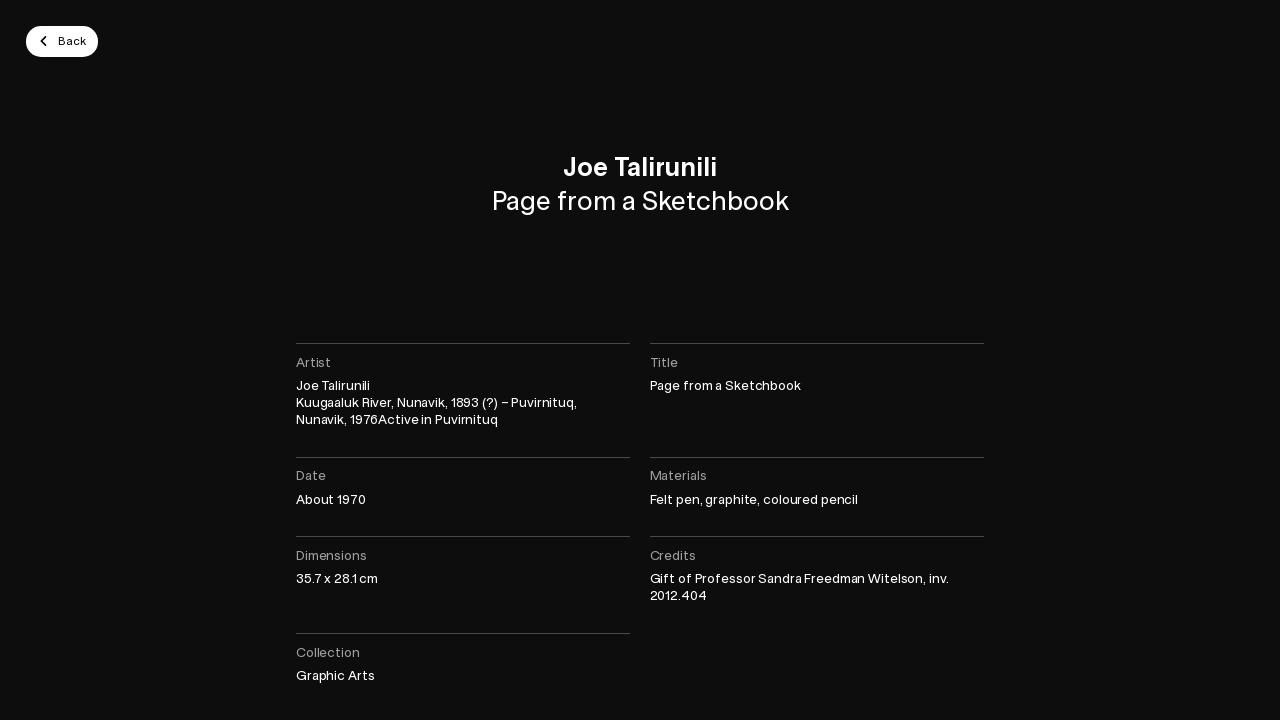

--- FILE ---
content_type: text/html; charset=utf-8
request_url: https://www.mbam.qc.ca/en/works/50019/
body_size: 19952
content:
<!doctype html><html class="is-entering no-scroll" data-all-langs="fr,en" lang="en"><head><meta charset="UTF-8"><meta name="viewport" content="width=device-width, initial-scale=1"><title>Page from a Sketchbook</title><meta name="title" content="Page from a Sketchbook"><meta name="description" content="The Montreal Museum of Fine Arts, a bold, innovative and caring museum that is welcoming to all disciplines such as the visual arts, history and science."><meta property="og:title" content="Page from a Sketchbook"><meta property="og:type" content="website"><meta property="og:image" content="https://collections.mbam.qc.ca/2012/GWeb/2012_404_IN1.jpg"><meta property="og:description" content="The Montreal Museum of Fine Arts, a bold, innovative and caring museum that is welcoming to all disciplines such as the visual arts, history and science."><meta name="twitter:card" content="summary_large_image"><meta name="twitter:title" content="Page from a Sketchbook"><meta name="twitter:creator" content="@mbamtl"><meta name="twitter:domain" content="www.mbam.qc.ca"><meta name="twitter:image" content="https://collections.mbam.qc.ca/2012/GWeb/2012_404_IN1.jpg"><meta name="twitter:description" content="The Montreal Museum of Fine Arts, a bold, innovative and caring museum that is welcoming to all disciplines such as the visual arts, history and science."><!--maintenance-exclude-start--><link rel="canonical" href="https://www.mbam.qc.ca/en/works/50019/"><link rel="alternate" hreflang="en-ca" href="https://www.mbam.qc.ca/en/works/"><link rel="alternate" hreflang="fr-ca" href="https://www.mbam.qc.ca/fr/oeuvres/"><!--maintenance-exclude-end--><link rel="shortcut icon" href="https://www.mbam.qc.ca/favicon.ico" type="image/vnd.microsoft.icon"><link rel="icon" href="https://www.mbam.qc.ca/favicon.ico" type="image/x-icon"><link rel="pavatar" href="https://www.mbam.qc.ca/favicon.png" type="image/png"><meta name="msapplication-TileImage" content="https://www.mbam.qc.ca/favicon.png"><link rel="icon" type="image/png" sizes="48x48" href="https://www.mbam.qc.ca/workspace/assets/icons/android/android-launchericon-48-48.png"><link rel="icon" type="image/png" sizes="72x72" href="https://www.mbam.qc.ca/workspace/assets/icons/android/android-launchericon-72-72.png"><link rel="icon" type="image/png" sizes="96x96" href="https://www.mbam.qc.ca/workspace/assets/icons/android/android-launchericon-96-96.png"><link rel="icon" type="image/png" sizes="144x144" href="https://www.mbam.qc.ca/workspace/assets/icons/android/android-launchericon-144-144.png"><link rel="icon" type="image/png" sizes="192x192" href="https://www.mbam.qc.ca/workspace/assets/icons/android/android-launchericon-192-192.png"><link rel="icon" type="image/png" sizes="512x512" href="https://www.mbam.qc.ca/workspace/assets/icons/android/android-launchericon-512-512.png"><link rel="apple-touch-icon" sizes="57x57" href="https://www.mbam.qc.ca/workspace/assets/icons/ios/57.png"><link rel="apple-touch-icon" sizes="60x60" href="https://www.mbam.qc.ca/workspace/assets/icons/ios/60.png"><link rel="apple-touch-icon" sizes="72x72" href="https://www.mbam.qc.ca/workspace/assets/icons/ios/72.png"><link rel="apple-touch-icon" sizes="76x76" href="https://www.mbam.qc.ca/workspace/assets/icons/ios/76.png"><link rel="apple-touch-icon" sizes="114x114" href="https://www.mbam.qc.ca/workspace/assets/icons/ios/114.png"><link rel="apple-touch-icon" sizes="120x120" href="https://www.mbam.qc.ca/workspace/assets/icons/ios/120.png"><link rel="apple-touch-icon" sizes="144x144" href="https://www.mbam.qc.ca/workspace/assets/icons/ios/144.png"><link rel="apple-touch-icon" sizes="152x152" href="https://www.mbam.qc.ca/workspace/assets/icons/ios/152.png"><link rel="apple-touch-icon" sizes="180x180" href="https://www.mbam.qc.ca/workspace/assets/icons/ios/180.png"><link rel="author" href="https://www.mbam.qc.ca/humans.txt"><meta name="web_author" content="Deux Huit Huit"><meta name="theme-color" content="#1F262E"><link rel="search" type="application/opensearchdescription+xml" href="https://www.mbam.qc.ca/opensearch.xml"><link rel="manifest" href="https://www.mbam.qc.ca/en.webmanifest"><script type="text/javascript">
(function(){(function(e,r){var t=document.createElement("link");t.rel="preconnect";t.as="script";var n=document.createElement("link");n.rel="dns-prefetch";n.as="script";var i=document.createElement("script");i.id="spcloader";i.type="text/javascript";i["async"]=true;i.charset="utf-8";var o="https://consentement.mbam.qc.ca/"+e+"/loader.js?target_type=notice&target="+r;if(window.didomiConfig&&window.didomiConfig.user){var a=window.didomiConfig.user;var c=a.country;var d=a.region;if(c){o=o+"&country="+c;if(d){o=o+"&region="+d}}}t.href="https://consentement.mbam.qc.ca/";n.href="https://consentement.mbam.qc.ca/";i.src=o;var s=document.getElementsByTagName("script")[0];s.parentNode.insertBefore(t,s);s.parentNode.insertBefore(n,s);s.parentNode.insertBefore(i,s)})("6c74c3f1-933c-4114-b308-a16125910087","dy4BMjhZ")})();
</script><script type="text/javascript">
var __didomiLang = 'en';

window.didomiConfig = Object.assign({}, window.didomiConfig || {}, {
    sdkPath: 'https://consentement.mbam.qc.ca/',
    apiPath: 'https://consentement.mbam.qc.ca/api',
    languages: { enabled: [__didomiLang], default: __didomiLang },
    cookies: {
        storageSources: { cookies: true, localStorage: true },
        group: { enabled: true, customDomain: 'consentement.mbam.qc.ca' }
    }
});
</script><script>
var dataLayer = dataLayer || [];
dataLayer.push({'page':{'language':'en'}});
</script><script>(function(w,d,s,l,i){w[l]=w[l]||[];w[l].push({'gtm.start':new Date().getTime(),event:'gtm.js'});
var f=d.getElementsByTagName(s)[0],
j=d.createElement(s),dl=l!='dataLayer'?'&l='+l:'';j.async=true;
j.src='https://www.mbam.qc.ca/metrics/gtm.js?id='+i+dl;
f.parentNode.insertBefore(j,f);
})(window,document,'script','dataLayer','GTM-W276RP');</script><link rel="stylesheet" type="text/css" href="/workspace/assets/css/mbam.min.1.43.1.997.css" integrity="sha384-B9p19tSnxVXrRd3/aDS4Xx75auDhlW0cRSwyWlPt9Ku+4n1lF5GVeDdTU0t2ri+p"><meta name="search-group" content="works"><meta name="search-title" content="Page from a Sketchbook"><meta name="search-image-url" content="https://collections.mbam.qc.ca/2012/PWeb/2012_404_IN1.jpg"><meta name="search-maker" content="Joe Talirunili"><meta name="search-time-period" content="1900-1980"><meta name="search-time-period-filter" content="10"><meta name="search-obj-filter" content="Dessin"><meta name="search-obj" content="Drawing"><meta name="search-obj-filter" content="Drawing"><meta name="search-featured-sort" content="N"><meta name="search-production-sort" content="1965"><meta name="search-collection-filter" content="Arts graphiques"><meta name="search-collection-filter" content="Graphic Arts"></head><body data-nearby="false" data-version="1.43.1.997" class="en page-oeuvres site-base-color min-width-screen-min"><noscript><iframe src="https://www.mbam.qc.ca/metrics/ns.html?id=GTM-W276RP" height="0" width="0" style="display:none;visibility:hidden"></iframe></noscript><a href="#site-pages" class="visually-hidden js-tab-reset display-none-when-pwa-page">Skip to content</a><a href="#site-nav" class="visually-hidden display-none-when-pwa-page">Skip to navigation</a><div data-close-state-add-class="transparent-important" style="position:fixed;top:0;left:0;right:0;bottom:0;z-index:10000001; background-color: #fff;" class="js-site-loader js-site-loader-close-ended-anim-ref target transition-opacity transition-duration-fast"><div class="absolute fill flexbox flex-center"></div></div><div data-pwa-root="/en/application/" data-cart-url="/en/cart/" id="site"><div style="font-size:0;"><div class="inline-block"></div></div><header data-collapsed-state-add-class="translate-y-minus-full" data-simplified-state-follower-common-ancestor="#site" data-simplified-state-follower=".js-site-header-shim" data-fixed-state-follower-common-ancestor="#site" data-fixed-state-follower=".js-collapsed-icon" data-fixed-state-add-class="fixed" data-fixed-state-rem-class="absolute" class="absolute left right bg-color-white z-index-max-minus-6 border-bottom-slimmest border-bottom-solid border-color-main-stroke border-box padding-top-thin padding-bottom-micro padding-horizontal-thinner padding-horizontal-security-from-xs padding-horizontal-8rem-from-hd js-site-header display-none-to-xs transition transition-duration-faster site-header"><div class="max-width-xl margin-horizontal-auto"><div class="flexbox flex-justify-space-between width-full margin-bottom-thinnest js-site-header-top"><a data-ga-label="logo" data-ga-cat="menu-nav" role="menuitem" class="width-mega block" href="/en/"><svg class="block width-full" viewBox="0 0 160 150" fill="none"><path d="M159.997 0L134.745 56.2271V150H159.999L159.997 0Z" fill="black" opacity="0.4"></path><path d="M25.2539 0V56.2271L67.372 150L79.9993 121.886L25.2539 0Z" fill="black" opacity="0.4"></path><path d="M134.746 0L67.373 150H92.6276L159.998 0H134.746Z" fill="black"></path><path d="M25.2546 0H0V150H25.2546V0Z" fill="black"></path></svg><span class="display-none">Montreal Museum of Fine Arts | MMFA</span></a><!--maintenance-exclude-start--><div class="flexbox js-site-header-btns"><div class="margin-right-micro"><a class="block border-solid border-slimmer font-weight-medium text-site-header-btn padding-horizontal-thin padding-vertical-thinnest padding-horizontal-thinner-from-xs padding-vertical-micro-from-xs padding-horizontal-thin-from-md padding-vertical-thinnest-from-md border-radius-dullest line-height-tightest bg-color-white color-black border-color-black js-keyboard-nav-custom-focus focus-header-btn transition-site-header-button color-white-on-hover border-color-transparent-on-hover animation-header-membre-bg js-site-header-membre" data-scheme="white" href="/en/become-a-member/">Become a Member</a></div><div class="margin-right-micro"><a class="block border-solid border-slimmer font-weight-medium text-site-header-btn padding-horizontal-thin padding-vertical-thinnest padding-horizontal-thinner-from-xs padding-vertical-micro-from-xs padding-horizontal-thin-from-md padding-vertical-thinnest-from-md border-radius-dullest line-height-tightest bg-color-black color-white border-color-transparent js-keyboard-nav-custom-focus focus-header-btn transition-site-header-button" data-scheme="black" href="/en/the-foundation/make-a-donation/">Make a donation</a></div><div><a class="block border-solid border-slimmer font-weight-medium text-site-header-btn padding-horizontal-thin padding-vertical-thinnest padding-horizontal-thinner-from-xs padding-vertical-micro-from-xs padding-horizontal-thin-from-md padding-vertical-thinnest-from-md border-radius-dullest line-height-tightest bg-color-blue color-white border-color-transparent transition-site-header-button" data-scheme="blue" href="/en/tickets/">Tickets</a></div></div><!--maintenance-exclude-end--></div><!--maintenance-exclude-start--><div class="flexbox flex-justify-space-between align-items-center js-site-header-bot"><nav role="menu" class="flexbox flex-shrink-0 margin-right-thinner margin-right-micro-from-xs margin-right-thinner-from-md margin-left-minus-thinnest margin-left-minus-micro-from-xs margin-left-minus-thinner-from-md"><div class="relative trigger-header-sub js-site-nav-item-ctn js-current-link-ctn"><button target="_self" role="menuitem" data-ga-label="en/" data-ga-cat="menu-nav" class="block padding-thinnest padding-horizontal-micro-from-xs padding-thinner-from-md border-radius-duller text-site-nav-item line-height-tightest font-weight-medium transition-site-header-button transition-trigger-header-sub js-current-link-parent js-site-nav-item js-keyboard-nav-custom-focus focus-nav-item"><div class="flexbox align-items-center"><span>Visit</span><div class="margin-left-nano margin-top-nano width-thinnest-from-xs width-thinner flexbox transition-site-header-chevron"><svg xmlns="http://www.w3.org/2000/svg" width="13" height="12" viewBox="0 0 13 12" fill="none"><path d="M3.5 4.5L6.5 7.5L9.5 4.5" stroke="CurrentColor" stroke-width="2" stroke-linecap="round" stroke-linejoin="round"></path></svg></div></div></button><div class="absolute top-full left z-index-100 min-width-giga padding-top-micro transition-site-header-sub pointer-events-none transparent"><div class="bg-color-white border-radius-duller padding-micro box-shadow-site-nav-sub border-slimmest border-solid border-color-black-10 transition-site-header-sub-inner"><div class="margin-bottom-nano"><a target="_self" role="menuitem" data-ga-label="en/Plan your visit" data-ga-cat="menu-nav" class="text-site-header-btn font-weight-medium color-black line-height-tightest block width-full padding-thinnest border-box border-radius-dull transition-site-header-button site-nav-sub-item js-site-nav-sub-item js-keyboard-nav-custom-focus focus-nav-item" href="/en/information/plan-your-visit/"><div class="flexbox align-items-center"><span class="icon margin-right-nano">→</span><span>Plan your visit</span></div></a></div><div class="margin-bottom-nano"><a target="_self" role="menuitem" data-ga-label="en/Tickets" data-ga-cat="menu-nav" class="text-site-header-btn font-weight-medium color-black line-height-tightest block width-full padding-thinnest border-box border-radius-dull transition-site-header-button site-nav-sub-item js-site-nav-sub-item js-keyboard-nav-custom-focus focus-nav-item" href="/en/tickets/"><div class="flexbox align-items-center"><span class="icon margin-right-nano">→</span><span>Tickets</span></div></a></div><div class="margin-bottom-nano"><a target="_self" role="menuitem" data-ga-label="en/Become a Member" data-ga-cat="menu-nav" class="text-site-header-btn font-weight-medium color-black line-height-tightest block width-full padding-thinnest border-box border-radius-dull transition-site-header-button site-nav-sub-item js-site-nav-sub-item js-keyboard-nav-custom-focus focus-nav-item" href="/en/become-a-member/"><div class="flexbox align-items-center"><span class="icon margin-right-nano">→</span><span>Become a Member</span></div></a></div><div class="margin-bottom-nano"><a target="_self" role="menuitem" data-ga-label="en/Accessibility" data-ga-cat="menu-nav" class="text-site-header-btn font-weight-medium color-black line-height-tightest block width-full padding-thinnest border-box border-radius-dull transition-site-header-button site-nav-sub-item js-site-nav-sub-item js-keyboard-nav-custom-focus focus-nav-item" href="/en/accessibility/"><div class="flexbox align-items-center"><span class="icon margin-right-nano">→</span><span>Accessibility</span></div></a></div><div class="margin-bottom-nano"><a target="_self" role="menuitem" data-ga-label="en/Group visits" data-ga-cat="menu-nav" class="text-site-header-btn font-weight-medium color-black line-height-tightest block width-full padding-thinnest border-box border-radius-dull transition-site-header-button site-nav-sub-item js-site-nav-sub-item js-keyboard-nav-custom-focus focus-nav-item" href="/en/group-visits/"><div class="flexbox align-items-center"><span class="icon margin-right-nano">→</span><span>Group visits</span></div></a></div><div class="margin-bottom-nano"><a target="_self" role="menuitem" data-ga-label="en/Aube Café" data-ga-cat="menu-nav" class="text-site-header-btn font-weight-medium color-black line-height-tightest block width-full padding-thinnest border-box border-radius-dull transition-site-header-button site-nav-sub-item js-site-nav-sub-item js-keyboard-nav-custom-focus focus-nav-item" href="/en/information/aube-cafe/"><div class="flexbox align-items-center"><span class="icon margin-right-nano">→</span><span>Aube Café</span></div></a></div><div><a target="_self" role="menuitem" data-ga-label="en/Boutique" data-ga-cat="menu-nav" class="text-site-header-btn font-weight-medium color-black line-height-tightest block width-full padding-thinnest border-box border-radius-dull transition-site-header-button site-nav-sub-item js-site-nav-sub-item js-keyboard-nav-custom-focus focus-nav-item" href="/en/information/m-boutique-and-bookstore/"><div class="flexbox align-items-center"><span class="icon margin-right-nano">→</span><span>Boutique</span></div></a></div></div></div></div><div class="relative trigger-header-sub js-site-nav-item-ctn js-current-link-ctn"><button target="_self" role="menuitem" data-ga-label="en/" data-ga-cat="menu-nav" class="block padding-thinnest padding-horizontal-micro-from-xs padding-thinner-from-md border-radius-duller text-site-nav-item line-height-tightest font-weight-medium transition-site-header-button transition-trigger-header-sub js-current-link-parent js-site-nav-item js-keyboard-nav-custom-focus focus-nav-item"><div class="flexbox align-items-center"><span>Exhibitions and activities</span><div class="margin-left-nano margin-top-nano width-thinnest-from-xs width-thinner flexbox transition-site-header-chevron"><svg xmlns="http://www.w3.org/2000/svg" width="13" height="12" viewBox="0 0 13 12" fill="none"><path d="M3.5 4.5L6.5 7.5L9.5 4.5" stroke="CurrentColor" stroke-width="2" stroke-linecap="round" stroke-linejoin="round"></path></svg></div></div></button><div class="absolute top-full left z-index-100 min-width-giga padding-top-micro transition-site-header-sub pointer-events-none transparent"><div class="bg-color-white border-radius-duller padding-micro box-shadow-site-nav-sub border-slimmest border-solid border-color-black-10 transition-site-header-sub-inner"><div class="margin-bottom-nano"><a target="_self" role="menuitem" data-ga-label="en/Exhibitions" data-ga-cat="menu-nav" class="text-site-header-btn font-weight-medium color-black line-height-tightest block width-full padding-thinnest border-box border-radius-dull transition-site-header-button site-nav-sub-item js-site-nav-sub-item js-keyboard-nav-custom-focus focus-nav-item" href="/en/exhibitions/"><div class="flexbox align-items-center"><span class="icon margin-right-nano">→</span><span>Exhibitions</span></div></a></div><div class="margin-bottom-nano"><a target="_self" role="menuitem" data-ga-label="en/Events calendar" data-ga-cat="menu-nav" class="text-site-header-btn font-weight-medium color-black line-height-tightest block width-full padding-thinnest border-box border-radius-dull transition-site-header-button site-nav-sub-item js-site-nav-sub-item js-keyboard-nav-custom-focus focus-nav-item" href="/en/calendar/"><div class="flexbox align-items-center"><span class="icon margin-right-nano">→</span><span>Events calendar</span></div></a></div><div class="margin-bottom-nano"><a target="_self" role="menuitem" data-ga-label="en/Day Camp" data-ga-cat="menu-nav" class="text-site-header-btn font-weight-medium color-black line-height-tightest block width-full padding-thinnest border-box border-radius-dull transition-site-header-button site-nav-sub-item js-site-nav-sub-item js-keyboard-nav-custom-focus focus-nav-item" href="/en/day-camp/"><div class="flexbox align-items-center"><span class="icon margin-right-nano">→</span><span>Day Camp</span></div></a></div><div class="margin-bottom-nano"><a target="_self" role="menuitem" data-ga-label="en/The Museum from home" data-ga-cat="menu-nav" class="text-site-header-btn font-weight-medium color-black line-height-tightest block width-full padding-thinnest border-box border-radius-dull transition-site-header-button site-nav-sub-item js-site-nav-sub-item js-keyboard-nav-custom-focus focus-nav-item" href="/en/the-museum-from-home/"><div class="flexbox align-items-center"><span class="icon margin-right-nano">→</span><span>The Museum from home</span></div></a></div><div class="margin-bottom-nano"><a target="_self" role="menuitem" data-ga-label="en/Cinéma du Musée" data-ga-cat="menu-nav" class="text-site-header-btn font-weight-medium color-black line-height-tightest block width-full padding-thinnest border-box border-radius-dull transition-site-header-button site-nav-sub-item js-site-nav-sub-item js-keyboard-nav-custom-focus focus-nav-item" href="/en/calendar/cinema-du-musee/"><div class="flexbox align-items-center"><span class="icon margin-right-nano">→</span><span>Cinéma du Musée</span></div></a></div><div><a target="_self" role="menuitem" data-ga-label="en/Bourgie Hall" data-ga-cat="menu-nav" class="text-site-header-btn font-weight-medium color-black line-height-tightest block width-full padding-thinnest border-box border-radius-dull transition-site-header-button site-nav-sub-item js-site-nav-sub-item js-keyboard-nav-custom-focus focus-nav-item" href="/en/bourgie-hall/"><div class="flexbox align-items-center"><span class="icon margin-right-nano">→</span><span>Bourgie Hall</span></div></a></div></div></div></div><div class="relative trigger-header-sub js-site-nav-item-ctn"><a target="_self" role="menuitem" data-ga-label="en/" data-ga-cat="menu-nav" class="block padding-thinnest padding-horizontal-micro-from-xs padding-thinner-from-md border-radius-duller text-site-nav-item line-height-tightest font-weight-medium transition-site-header-button transition-trigger-header-sub js-site-nav-item js-keyboard-nav-custom-focus focus-nav-item" href="/en/the-mmfas-collections/"><div class="flexbox align-items-center"><span>Collections</span><div class="margin-left-nano margin-top-nano width-thinnest-from-xs width-thinner flexbox rotate-minus-90deg"><svg xmlns="http://www.w3.org/2000/svg" width="13" height="12" viewBox="0 0 13 12" fill="none"><path d="M3.5 4.5L6.5 7.5L9.5 4.5" stroke="CurrentColor" stroke-width="2" stroke-linecap="round" stroke-linejoin="round"></path></svg></div></div></a></div><div class="relative trigger-header-sub js-site-nav-item-ctn js-current-link-ctn"><button target="_self" role="menuitem" data-ga-label="en/" data-ga-cat="menu-nav" class="block padding-thinnest padding-horizontal-micro-from-xs padding-thinner-from-md border-radius-duller text-site-nav-item line-height-tightest font-weight-medium transition-site-header-button transition-trigger-header-sub js-current-link-parent js-site-nav-item js-keyboard-nav-custom-focus focus-nav-item"><div class="flexbox align-items-center"><span>About the MMFA</span><div class="margin-left-nano margin-top-nano width-thinnest-from-xs width-thinner flexbox transition-site-header-chevron"><svg xmlns="http://www.w3.org/2000/svg" width="13" height="12" viewBox="0 0 13 12" fill="none"><path d="M3.5 4.5L6.5 7.5L9.5 4.5" stroke="CurrentColor" stroke-width="2" stroke-linecap="round" stroke-linejoin="round"></path></svg></div></div></button><div class="absolute top-full left z-index-100 min-width-giga padding-top-micro transition-site-header-sub pointer-events-none transparent"><div class="bg-color-white border-radius-duller padding-micro box-shadow-site-nav-sub border-slimmest border-solid border-color-black-10 transition-site-header-sub-inner"><div class="margin-bottom-nano"><a target="_self" role="menuitem" data-ga-label="en/The Museum" data-ga-cat="menu-nav" class="text-site-header-btn font-weight-medium color-black line-height-tightest block width-full padding-thinnest border-box border-radius-dull transition-site-header-button site-nav-sub-item js-site-nav-sub-item js-keyboard-nav-custom-focus focus-nav-item" href="/en/the-museum/"><div class="flexbox align-items-center"><span class="icon margin-right-nano">→</span><span>The Museum</span></div></a></div><div class="margin-bottom-nano"><a target="_self" role="menuitem" data-ga-label="en/The Foundation" data-ga-cat="menu-nav" class="text-site-header-btn font-weight-medium color-black line-height-tightest block width-full padding-thinnest border-box border-radius-dull transition-site-header-button site-nav-sub-item js-site-nav-sub-item js-keyboard-nav-custom-focus focus-nav-item" href="/en/the-foundation/about-the-foundation/"><div class="flexbox align-items-center"><span class="icon margin-right-nano">→</span><span>The Foundation</span></div></a></div><div><a target="_self" role="menuitem" data-ga-label="en/Education" data-ga-cat="menu-nav" class="text-site-header-btn font-weight-medium color-black line-height-tightest block width-full padding-thinnest border-box border-radius-dull transition-site-header-button site-nav-sub-item js-site-nav-sub-item js-keyboard-nav-custom-focus focus-nav-item" href="/en/education/"><div class="flexbox align-items-center"><span class="icon margin-right-nano">→</span><span>Education</span></div></a></div></div></div></div></nav><div class="flex-shrink-0 flexbox"><div><a class="block relative width-site-header-icon padding-site-header-icon-btn border-radius-dull transition-site-header-button" href="/en/search/"><svg xmlns="http://www.w3.org/2000/svg" class="width-full overflow-visible block" style="padding-bottom: 100%; height: 1px;" preserveAspectRatio="xMidYMin slice" viewBox="0 0 19 19"><path fill-rule="evenodd" clip-rule="evenodd" d="M0 8a8 8 0 1114.32 4.906l4.034 4.033a.5.5 0 010 .707l-.707.708a.5.5 0 01-.708 0l-4.033-4.034A8 8 0 010 8zm14 0A6 6 0 112 8a6 6 0 0112 0z" fill="currentColor"></path></svg></a></div><div class="relative button-cart margin-right-nano"><a class="block relative width-site-header-icon padding-site-header-icon-btn border-radius-dull transition-site-header-button" href="/en/cart/"><div class="relative"><svg xmlns="http://www.w3.org/2000/svg" class="width-full overflow-visible block" style="padding-bottom: 100%; height: 1px;" preserveAspectRatio="xMidYMin slice" viewBox="0 0 32 32"><path d="M8 29.7778C9.65685 29.7778 11 28.4347 11 26.7778C11 25.121 9.65685 23.7778 8 23.7778C6.34315 23.7778 5 25.121 5 26.7778C5 28.4347 6.34315 29.7778 8 29.7778Z" fill="#0D0D0D"></path><path d="M27 29.7778C28.6569 29.7778 30 28.4347 30 26.7778C30 25.121 28.6569 23.7778 27 23.7778C25.3431 23.7778 24 25.121 24 26.7778C24 28.4347 25.3431 29.7778 27 29.7778Z" fill="#0D0D0D"></path><path d="M6 17.5592C6 19.2774 7.39109 20.6667 9.10931 20.6667C14.16 20.6667 22.5478 20.6667 27.0035 20.6667C28.6603 20.6667 30 19.3235 30 17.6667V10C30 8.34315 28.6625 7 27.0057 7C22.1174 7 12.5866 7 8.77778 7V3.55556C8.77778 3.143 8.61389 2.74733 8.32217 2.45561C8.03044 2.16389 7.63478 2 7.22222 2H2V5H6C6 7.78976 6 13.8472 6 17.5592Z" fill="#0D0D0D"></path></svg><div class="absolute z-index-1 top left-full margin-left-minus-nano translate-y-minus-1_2 bg-color-red color-white text-miniature line-height-tightest font-weight-500 border-radius-sharpest"><div data-bioz="sc=cart_number" class="no-loader"></div></div></div><span class="display-none">Cart</span></a></div><div><a data-bioz-auth-disconnected="/en/log-in/" data-bioz-auth-connected="/en/account/" class="block border-radius-dull width-site-header-icon padding-site-header-icon-btn transition-site-header-button show-btn-account-circle-when-loggued-in js-bioz-auth js-bioz-auth-item" href="/en/log-in/"><svg xmlns="http://www.w3.org/2000/svg" class="width-full overflow-visible block" style="padding-bottom: 100%; height: 1px;" preserveAspectRatio="xMidYMin slice" viewBox="0 0 32 32"><path d="M16 1C7.72875 1 1 7.72875 1 16C1 24.2712 7.72875 31 16 31C24.2712 31 31 24.2712 31 16C31 7.72875 24.2712 1 16 1ZM11 13.5C11 10.7387 13.305 8.5 16 8.5C18.695 8.5 21 10.7387 21 13.5V14.75C21 17.5113 18.695 19.75 16 19.75C13.305 19.75 11 17.5113 11 14.75V13.5ZM16 28.5C12.9587 28.5 10.1687 27.8125 7.99875 26C9.0475 24.0213 11.1037 22 13.5 22H18.5C20.8963 22 22.9525 24.0213 24.0012 26C21.8312 27.8125 19.0413 28.5 16 28.5Z" fill="currentColor"></path><circle cx="27" cy="5" r="5" fill="transparent" stroke="transparent" stroke-width="3"></circle></svg><span class="display-none">Login</span></a></div><div class="flexbox margin-right-nano"><a class="js-alt-lg-link text-site-header-lang font-weight-medium line-height-tightest flexbox align-items-center border-radius-dull padding-thinner padding-horizontal-micro-from-xs padding-thin-from-md transition-site-header-button" data-ga-cat="menu-nav" data-ga-label="fr Français" data-ga-action="langue" data-action="full" data-lg="fr" href="/fr/oeuvres/">Fr</a></div></div></div><!--maintenance-exclude-end--></div></header><!--maintenance-exclude-start--><button class="display-none-to-xs fixed bg-color-white z-index-10 padding-thinnest right-thin top-thin transparent pointer-events-none border-radius-full box-shadow-collapsed-icon cursor-pointer border-slimmest border-color-white border-solid transition-header-collapse-btn border-color-black-30-on-hover js-collapsed-icon js-change-state-click site-header-scroll-toggle" data-change-state-click-target-common-ancestor="#site" data-change-state-click-target=".js-site-header" data-change-state-action="off" data-change-state-click="collapsed" data-fixed-state-rem-class="transparent pointer-events-none"><i class="width-broad block color-black"><svg xmlns="http://www.w3.org/2000/svg" class="width-full overflow-visible block" preserveAspectRatio="xMidYMin slice" viewBox="0 0 32 32"><rect x="4.5" y="6" width="24" height="3" fill="currentColor"></rect><rect x="4.5" y="15" width="24" height="3" fill="currentColor"></rect><rect x="4.5" y="24" width="24" height="3" fill="currentColor"></rect></svg></i></button><!--maintenance-exclude-end--><div data-sync-property-from=".js-site-header" data-sync-property="height" data-sync-property-with="outerHeight-full" class="width-full display-none-to-xs js-auto-sync-property js-site-header-shim site-header-shim" data-simplified-state-add-class="display-none"></div><header data-simplified-state-follower=".js-site-header-mobile-btn" data-scroll-state-rem-class="border-color-transparent" data-scroll-state-add-class="border-color-main-stroke" class="fixed left right z-index-9000 bg-color-white display-none-from-xs border-box transition-site-header-mobile js-site-header-mobile site-header-mobile border-bottom-slimmest border-bottom-solid border-color-transparent" data-open-state-notify-off="site.addScroll,siteHeaderMobile.resetScroll" data-open-state-notify-on="site.removeScroll,siteHeaderMobile.opened"><div data-simplified-state-add-class="display-none-important" class="flexbox align-items-center justify-content-space-between js-site-header-mobile-btn"><a data-ga-label="logo" data-ga-cat="menu-nav" role="menuitem" class="block" style="width: 3.4rem; padding: 1.8rem;" href="/en/"><svg class="block width-full" viewBox="0 0 160 150" fill="none"><path d="M159.997 0L134.745 56.2271V150H159.999L159.997 0Z" fill="black" opacity="0.4"></path><path d="M25.2539 0V56.2271L67.372 150L79.9993 121.886L25.2539 0Z" fill="black" opacity="0.4"></path><path d="M134.746 0L67.373 150H92.6276L159.998 0H134.746Z" fill="black"></path><path d="M25.2546 0H0V150H25.2546V0Z" fill="black"></path></svg><span class="display-none">Montreal Museum of Fine Arts | MMFA</span></a><!--maintenance-exclude-start--><div class="margin-right-nano"><a data-bioz-auth-disconnected="/en/log-in/" data-bioz-auth-connected="/en/account/" class="block border-radius-dull width-site-header-icon padding-site-header-icon-btn transition-site-header-button show-btn-account-circle-when-loggued-in js-bioz-auth js-bioz-auth-item" href="/en/log-in/"><svg xmlns="http://www.w3.org/2000/svg" class="width-full overflow-visible block" style="padding-bottom: 100%; height: 1px;" preserveAspectRatio="xMidYMin slice" viewBox="0 0 32 32"><path d="M16 1C7.72875 1 1 7.72875 1 16C1 24.2712 7.72875 31 16 31C24.2712 31 31 24.2712 31 16C31 7.72875 24.2712 1 16 1ZM11 13.5C11 10.7387 13.305 8.5 16 8.5C18.695 8.5 21 10.7387 21 13.5V14.75C21 17.5113 18.695 19.75 16 19.75C13.305 19.75 11 17.5113 11 14.75V13.5ZM16 28.5C12.9587 28.5 10.1687 27.8125 7.99875 26C9.0475 24.0213 11.1037 22 13.5 22H18.5C20.8963 22 22.9525 24.0213 24.0012 26C21.8312 27.8125 19.0413 28.5 16 28.5Z" fill="currentColor"></path><circle cx="27" cy="5" r="5" fill="transparent" stroke="transparent" stroke-width="3"></circle></svg><span class="display-none">Login</span></a></div><div class="relative button-cart margin-right-nano"><a class="block relative width-site-header-icon padding-site-header-icon-btn border-radius-dull transition-site-header-button" href="/en/cart/"><div class="relative"><svg xmlns="http://www.w3.org/2000/svg" class="width-full overflow-visible block" style="padding-bottom: 100%; height: 1px;" preserveAspectRatio="xMidYMin slice" viewBox="0 0 32 32"><path d="M8 29.7778C9.65685 29.7778 11 28.4347 11 26.7778C11 25.121 9.65685 23.7778 8 23.7778C6.34315 23.7778 5 25.121 5 26.7778C5 28.4347 6.34315 29.7778 8 29.7778Z" fill="#0D0D0D"></path><path d="M27 29.7778C28.6569 29.7778 30 28.4347 30 26.7778C30 25.121 28.6569 23.7778 27 23.7778C25.3431 23.7778 24 25.121 24 26.7778C24 28.4347 25.3431 29.7778 27 29.7778Z" fill="#0D0D0D"></path><path d="M6 17.5592C6 19.2774 7.39109 20.6667 9.10931 20.6667C14.16 20.6667 22.5478 20.6667 27.0035 20.6667C28.6603 20.6667 30 19.3235 30 17.6667V10C30 8.34315 28.6625 7 27.0057 7C22.1174 7 12.5866 7 8.77778 7V3.55556C8.77778 3.143 8.61389 2.74733 8.32217 2.45561C8.03044 2.16389 7.63478 2 7.22222 2H2V5H6C6 7.78976 6 13.8472 6 17.5592Z" fill="#0D0D0D"></path></svg><div class="absolute z-index-1 top left-full margin-left-minus-nano translate-y-minus-1_2 bg-color-red color-white text-miniature line-height-tightest font-weight-500 border-radius-sharpest"><div data-bioz="sc=cart_number" class="no-loader"></div></div></div><span class="display-none">Cart</span></a></div><div class="margin-right-nano"><a class="block width-site-header-icon padding-site-header-mobile-btn" href="/en/search/"><svg xmlns="http://www.w3.org/2000/svg" class="block width-full" viewBox="0 0 33 32" fill="none"><path d="M27.25 27L20.75 20.5" stroke="currentColor" stroke-width="3" stroke-miterlimit="10" stroke-linecap="square"></path><path d="M14.25 23C19.2206 23 23.25 18.9706 23.25 14C23.25 9.02944 19.2206 5 14.25 5C9.27944 5 5.25 9.02944 5.25 14C5.25 18.9706 9.27944 23 14.25 23Z" stroke="currentColor" stroke-width="3" stroke-miterlimit="10" stroke-linecap="square"></path></svg></a></div><div class="transition-button-menu"><button data-change-state-click-target-common-ancestor="#site" data-change-state-action="toggle" data-change-state-click="open" data-change-state-click-target=".js-site-header-mobile" class="block relative cursor-pointer width-broad padding-site-header-mobile-btn content-box transition-button color-black js-change-state-click"><svg xmlns="http://www.w3.org/2000/svg" class="width-full overflow-visible block" preserveAspectRatio="xMidYMin slice" viewBox="0 0 32 32"><rect x="4.5" y="6" width="24" height="3" fill="currentColor"></rect><rect x="4.5" y="15" width="24" height="3" fill="currentColor"></rect><rect x="4.5" y="24" width="24" height="3" fill="currentColor"></rect></svg></button></div><!--maintenance-exclude-end--></div><!--maintenance-exclude-start--><div class="absolute left top right height-full-viewport z-index-10000 pointer-events-none transition-panel"><div class="absolute fill bg-color-black-30 transparent transition-panel-bg"></div><div class="relative bg-color-white height-full overflow-y-auto translate-x-full transition-panel-content js-site-header-mobile-scroll"><div class="flexbox justify-content-space-between"><div class="flexbox"><a class="js-alt-lg-link text-site-header-lang font-weight-medium line-height-tightest flexbox align-items-center border-radius-dull padding-header-mobile-lang transition-site-header-button" data-ga-cat="menu-nav" data-ga-label="fr Français" data-ga-action="langue" data-action="full" data-lg="fr" href="/fr/oeuvres/">Français</a></div><div class="transition-button-menu"><button data-change-state-click-target-common-ancestor="#site" data-change-state-action="toggle" data-change-state-click="open" data-change-state-click-target=".js-site-header-mobile" class="block relative cursor-pointer width-broad padding-site-header-mobile-btn content-box transition-button color-black js-change-state-click"><svg xmlns="http://www.w3.org/2000/svg" class="block width-full" viewBox="0 0 33 32" fill="none"><path d="M6.5 6L26.5 26" stroke="black" stroke-width="3"></path><path d="M6.5 26L26.5 6" stroke="black" stroke-width="3"></path></svg></button></div></div><nav class="padding-horizontal-thinnest margin-bottom-broader"><div class="relative trigger-header-sub-mobile js-site-nav-item-ctn border-radius-duller overflow-hidden js-auto-slide-click-item margin-bottom-nano js-current-link-ctn"><button target="_self" role="menuitem" data-ga-label="en/Visit" data-ga-cat="menu-nav" class="block width-full border-box padding-thinner line-height-tightest font-weight-medium transition-trigger-header-sub-mobile text-nav-item-mobile js-auto-slide-click-trigger js-current-link-parent"><div class="flexbox align-items-center"><span>Visit</span><div class="margin-left-nano margin-top-nano width-thinnest flexbox transition-site-header-chevron"><svg xmlns="http://www.w3.org/2000/svg" width="13" height="12" viewBox="0 0 13 12" fill="none"><path d="M3.5 4.5L6.5 7.5L9.5 4.5" stroke="CurrentColor" stroke-width="2" stroke-linecap="round" stroke-linejoin="round"></path></svg></div></div></button><div class="display-none js-auto-slide-click-slide padding-nano"><div><a target="_self" role="menuitem" data-ga-label="en/Plan your visit" data-ga-cat="menu-nav" class="text-site-header-btn font-weight-medium color-black line-height-tightest block width-full padding-thinnest border-box border-radius-dull transition-site-header-button site-nav-sub-item-mobile js-site-nav-sub-item js-keyboard-nav-custom-focus focus-nav-item" href="/en/information/plan-your-visit/"><div class="flexbox align-items-center"><span class="icon margin-right-nano">→</span><span>Plan your visit</span></div></a></div><div><a target="_self" role="menuitem" data-ga-label="en/Tickets" data-ga-cat="menu-nav" class="text-site-header-btn font-weight-medium color-black line-height-tightest block width-full padding-thinnest border-box border-radius-dull transition-site-header-button site-nav-sub-item-mobile js-site-nav-sub-item js-keyboard-nav-custom-focus focus-nav-item" href="/en/tickets/"><div class="flexbox align-items-center"><span class="icon margin-right-nano">→</span><span>Tickets</span></div></a></div><div><a target="_self" role="menuitem" data-ga-label="en/Become a Member" data-ga-cat="menu-nav" class="text-site-header-btn font-weight-medium color-black line-height-tightest block width-full padding-thinnest border-box border-radius-dull transition-site-header-button site-nav-sub-item-mobile js-site-nav-sub-item js-keyboard-nav-custom-focus focus-nav-item" href="/en/become-a-member/"><div class="flexbox align-items-center"><span class="icon margin-right-nano">→</span><span>Become a Member</span></div></a></div><div><a target="_self" role="menuitem" data-ga-label="en/Accessibility" data-ga-cat="menu-nav" class="text-site-header-btn font-weight-medium color-black line-height-tightest block width-full padding-thinnest border-box border-radius-dull transition-site-header-button site-nav-sub-item-mobile js-site-nav-sub-item js-keyboard-nav-custom-focus focus-nav-item" href="/en/accessibility/"><div class="flexbox align-items-center"><span class="icon margin-right-nano">→</span><span>Accessibility</span></div></a></div><div><a target="_self" role="menuitem" data-ga-label="en/Group visits" data-ga-cat="menu-nav" class="text-site-header-btn font-weight-medium color-black line-height-tightest block width-full padding-thinnest border-box border-radius-dull transition-site-header-button site-nav-sub-item-mobile js-site-nav-sub-item js-keyboard-nav-custom-focus focus-nav-item" href="/en/group-visits/"><div class="flexbox align-items-center"><span class="icon margin-right-nano">→</span><span>Group visits</span></div></a></div><div><a target="_self" role="menuitem" data-ga-label="en/Aube Café" data-ga-cat="menu-nav" class="text-site-header-btn font-weight-medium color-black line-height-tightest block width-full padding-thinnest border-box border-radius-dull transition-site-header-button site-nav-sub-item-mobile js-site-nav-sub-item js-keyboard-nav-custom-focus focus-nav-item" href="/en/information/aube-cafe/"><div class="flexbox align-items-center"><span class="icon margin-right-nano">→</span><span>Aube Café</span></div></a></div><div><a target="_self" role="menuitem" data-ga-label="en/Boutique" data-ga-cat="menu-nav" class="text-site-header-btn font-weight-medium color-black line-height-tightest block width-full padding-thinnest border-box border-radius-dull transition-site-header-button site-nav-sub-item-mobile js-site-nav-sub-item js-keyboard-nav-custom-focus focus-nav-item" href="/en/information/m-boutique-and-bookstore/"><div class="flexbox align-items-center"><span class="icon margin-right-nano">→</span><span>Boutique</span></div></a></div></div></div><div class="relative trigger-header-sub-mobile js-site-nav-item-ctn border-radius-duller overflow-hidden js-auto-slide-click-item margin-bottom-nano js-current-link-ctn"><button target="_self" role="menuitem" data-ga-label="en/Exhibitions and activities" data-ga-cat="menu-nav" class="block width-full border-box padding-thinner line-height-tightest font-weight-medium transition-trigger-header-sub-mobile text-nav-item-mobile js-auto-slide-click-trigger js-current-link-parent"><div class="flexbox align-items-center"><span>Exhibitions and activities</span><div class="margin-left-nano margin-top-nano width-thinnest flexbox transition-site-header-chevron"><svg xmlns="http://www.w3.org/2000/svg" width="13" height="12" viewBox="0 0 13 12" fill="none"><path d="M3.5 4.5L6.5 7.5L9.5 4.5" stroke="CurrentColor" stroke-width="2" stroke-linecap="round" stroke-linejoin="round"></path></svg></div></div></button><div class="display-none js-auto-slide-click-slide padding-nano"><div><a target="_self" role="menuitem" data-ga-label="en/Exhibitions" data-ga-cat="menu-nav" class="text-site-header-btn font-weight-medium color-black line-height-tightest block width-full padding-thinnest border-box border-radius-dull transition-site-header-button site-nav-sub-item-mobile js-site-nav-sub-item js-keyboard-nav-custom-focus focus-nav-item" href="/en/exhibitions/"><div class="flexbox align-items-center"><span class="icon margin-right-nano">→</span><span>Exhibitions</span></div></a></div><div><a target="_self" role="menuitem" data-ga-label="en/Events calendar" data-ga-cat="menu-nav" class="text-site-header-btn font-weight-medium color-black line-height-tightest block width-full padding-thinnest border-box border-radius-dull transition-site-header-button site-nav-sub-item-mobile js-site-nav-sub-item js-keyboard-nav-custom-focus focus-nav-item" href="/en/calendar/"><div class="flexbox align-items-center"><span class="icon margin-right-nano">→</span><span>Events calendar</span></div></a></div><div><a target="_self" role="menuitem" data-ga-label="en/Day Camp" data-ga-cat="menu-nav" class="text-site-header-btn font-weight-medium color-black line-height-tightest block width-full padding-thinnest border-box border-radius-dull transition-site-header-button site-nav-sub-item-mobile js-site-nav-sub-item js-keyboard-nav-custom-focus focus-nav-item" href="/en/day-camp/"><div class="flexbox align-items-center"><span class="icon margin-right-nano">→</span><span>Day Camp</span></div></a></div><div><a target="_self" role="menuitem" data-ga-label="en/The Museum from home" data-ga-cat="menu-nav" class="text-site-header-btn font-weight-medium color-black line-height-tightest block width-full padding-thinnest border-box border-radius-dull transition-site-header-button site-nav-sub-item-mobile js-site-nav-sub-item js-keyboard-nav-custom-focus focus-nav-item" href="/en/the-museum-from-home/"><div class="flexbox align-items-center"><span class="icon margin-right-nano">→</span><span>The Museum from home</span></div></a></div><div><a target="_self" role="menuitem" data-ga-label="en/Cinéma du Musée" data-ga-cat="menu-nav" class="text-site-header-btn font-weight-medium color-black line-height-tightest block width-full padding-thinnest border-box border-radius-dull transition-site-header-button site-nav-sub-item-mobile js-site-nav-sub-item js-keyboard-nav-custom-focus focus-nav-item" href="/en/calendar/cinema-du-musee/"><div class="flexbox align-items-center"><span class="icon margin-right-nano">→</span><span>Cinéma du Musée</span></div></a></div><div><a target="_self" role="menuitem" data-ga-label="en/Bourgie Hall" data-ga-cat="menu-nav" class="text-site-header-btn font-weight-medium color-black line-height-tightest block width-full padding-thinnest border-box border-radius-dull transition-site-header-button site-nav-sub-item-mobile js-site-nav-sub-item js-keyboard-nav-custom-focus focus-nav-item" href="/en/bourgie-hall/"><div class="flexbox align-items-center"><span class="icon margin-right-nano">→</span><span>Bourgie Hall</span></div></a></div></div></div><div class="relative trigger-header-sub-mobile js-site-nav-item-ctn border-radius-duller overflow-hidden margin-bottom-nano js-current-link-ctn"><a target="_self" role="menuitem" data-ga-label="en/Collections" data-ga-cat="menu-nav" class="block width-full border-box padding-thinner line-height-tightest font-weight-medium transition-trigger-header-sub-mobile text-nav-item-mobile" href="/en/the-mmfas-collections/"><div class="flexbox align-items-center"><span>Collections</span><div class="margin-left-nano margin-top-nano width-thinnest flexbox rotate-minus-90deg"><svg xmlns="http://www.w3.org/2000/svg" width="13" height="12" viewBox="0 0 13 12" fill="none"><path d="M3.5 4.5L6.5 7.5L9.5 4.5" stroke="CurrentColor" stroke-width="2" stroke-linecap="round" stroke-linejoin="round"></path></svg></div></div></a></div><div class="relative trigger-header-sub-mobile js-site-nav-item-ctn border-radius-duller overflow-hidden js-auto-slide-click-item"><button target="_self" role="menuitem" data-ga-label="en/About the MMFA" data-ga-cat="menu-nav" class="block width-full border-box padding-thinner line-height-tightest font-weight-medium transition-trigger-header-sub-mobile text-nav-item-mobile js-auto-slide-click-trigger js-current-link-parent"><div class="flexbox align-items-center"><span>About the MMFA</span><div class="margin-left-nano margin-top-nano width-thinnest flexbox transition-site-header-chevron"><svg xmlns="http://www.w3.org/2000/svg" width="13" height="12" viewBox="0 0 13 12" fill="none"><path d="M3.5 4.5L6.5 7.5L9.5 4.5" stroke="CurrentColor" stroke-width="2" stroke-linecap="round" stroke-linejoin="round"></path></svg></div></div></button><div class="display-none js-auto-slide-click-slide padding-nano"><div><a target="_self" role="menuitem" data-ga-label="en/The Museum" data-ga-cat="menu-nav" class="text-site-header-btn font-weight-medium color-black line-height-tightest block width-full padding-thinnest border-box border-radius-dull transition-site-header-button site-nav-sub-item-mobile js-site-nav-sub-item js-keyboard-nav-custom-focus focus-nav-item" href="/en/the-museum/"><div class="flexbox align-items-center"><span class="icon margin-right-nano">→</span><span>The Museum</span></div></a></div><div><a target="_self" role="menuitem" data-ga-label="en/The Foundation" data-ga-cat="menu-nav" class="text-site-header-btn font-weight-medium color-black line-height-tightest block width-full padding-thinnest border-box border-radius-dull transition-site-header-button site-nav-sub-item-mobile js-site-nav-sub-item js-keyboard-nav-custom-focus focus-nav-item" href="/en/the-foundation/about-the-foundation/"><div class="flexbox align-items-center"><span class="icon margin-right-nano">→</span><span>The Foundation</span></div></a></div><div><a target="_self" role="menuitem" data-ga-label="en/Education" data-ga-cat="menu-nav" class="text-site-header-btn font-weight-medium color-black line-height-tightest block width-full padding-thinnest border-box border-radius-dull transition-site-header-button site-nav-sub-item-mobile js-site-nav-sub-item js-keyboard-nav-custom-focus focus-nav-item" href="/en/education/"><div class="flexbox align-items-center"><span class="icon margin-right-nano">→</span><span>Education</span></div></a></div></div></div></nav><div class="padding-thinnest"><div class="margin-bottom-micro"><a class="block border-solid border-slimmer font-weight-medium text-site-header-btn padding-horizontal-thin padding-vertical-thinnest padding-horizontal-thinner-from-xs padding-vertical-micro-from-xs padding-horizontal-thin-from-md padding-vertical-thinnest-from-md border-radius-duller line-height-tighter bg-color-white color-black border-color-black js-keyboard-nav-custom-focus focus-header-btn transition-site-header-button js-site-header-mobile-member" data-scheme="white" href="/en/become-a-member/">Become a Member</a></div><div class="margin-bottom-micro"><a class="block border-solid border-slimmer font-weight-medium text-site-header-btn padding-horizontal-thin padding-vertical-thinnest padding-horizontal-thinner-from-xs padding-vertical-micro-from-xs padding-horizontal-thin-from-md padding-vertical-thinnest-from-md border-radius-duller line-height-tighter bg-color-black color-white border-color-transparent js-keyboard-nav-custom-focus focus-header-btn transition-site-header-button" data-scheme="black" href="/en/the-foundation/make-a-donation/">Make a donation</a></div><div><a class="block border-solid border-slimmer font-weight-medium text-site-header-btn padding-horizontal-thin padding-vertical-thinnest padding-horizontal-thinner-from-xs padding-vertical-micro-from-xs padding-horizontal-thin-from-md padding-vertical-thinnest-from-md border-radius-duller line-height-tighter bg-color-blue color-white border-color-transparent transition-site-header-button" data-scheme="blue" href="/en/tickets/">Tickets</a></div></div></div></div><!--maintenance-exclude-end--></header><div data-sync-property-from=".js-site-header-mobile" data-sync-property="height" class="width-full display-none-from-xs js-auto-sync-property site-header-mobile-shim" data-simplified-state-add-class="display-none"></div><header data-collapsed-state-add-class="translate-y-minus-full" data-simplified-state-add-class="" data-simplified-state-rem-class="display-none" data-simplified-state-follower-common-ancestor="#site" data-simplified-state-follower=".js-site-header-simplified-shim" class="fixed absolute-from-xs left right bg-color-white z-index-8000 z-index-max-minus-6-from-xs border-bottom-slimmest border-bottom-solid border-color-main-stroke border-box padding-right-0-important-to-xs padding-horizontal-thinner padding-horizontal-security-from-xs padding-horizontal-8rem-from-hd js-site-header-simplified transition transition-duration-faster display-none"><div class="max-width-xl margin-horizontal-auto"><div class="flexbox flex-justify-space-between align-items-center width-full js-site-header-top"><div class="flex-grow-1 padding-vertical-micro"><div class="js-site-header-simplified-logo-default"><a class="width-larger block display-none-to-xs" data-ga-label="logo" data-ga-cat="menu-nav" role="menuitem" href="/en/"><svg class="block width-full" viewBox="0 0 160 150" fill="none"><path d="M159.997 0L134.745 56.2271V150H159.999L159.997 0Z" fill="black" opacity="0.4"></path><path d="M25.2539 0V56.2271L67.372 150L79.9993 121.886L25.2539 0Z" fill="black" opacity="0.4"></path><path d="M134.746 0L67.373 150H92.6276L159.998 0H134.746Z" fill="black"></path><path d="M25.2546 0H0V150H25.2546V0Z" fill="black"></path></svg><span class="display-none">Montreal Museum of Fine Arts | MMFA</span></a><a class="block display-none-from-xs" data-ga-label="logo" data-ga-cat="menu-nav" role="menuitem" style="width: 3.4rem;" href="/en/"><svg class="block width-full" viewBox="0 0 160 150" fill="none"><path d="M159.997 0L134.745 56.2271V150H159.999L159.997 0Z" fill="black" opacity="0.4"></path><path d="M25.2539 0V56.2271L67.372 150L79.9993 121.886L25.2539 0Z" fill="black" opacity="0.4"></path><path d="M134.746 0L67.373 150H92.6276L159.998 0H134.746Z" fill="black"></path><path d="M25.2546 0H0V150H25.2546V0Z" fill="black"></path></svg><span class="display-none">Montreal Museum of Fine Arts | MMFA</span></a></div><div class="js-site-header-simplified-logos-custom" style="display: none;"></div></div><!--maintenance-exclude-start--><div class="js-site-header-alt-lang display-none-to-xs padding-vertical-thin flex-shrink-0"><div class="flexbox"><a class="js-alt-lg-link text-site-header-lang font-weight-medium line-height-tightest flexbox align-items-center border-radius-dull padding-thinner padding-horizontal-micro-from-xs padding-thin-from-md transition-site-header-button" data-ga-cat="menu-nav" data-ga-label="fr Français" data-ga-action="langue" data-action="full" data-lg="fr" href="/fr/oeuvres/">Fr</a></div></div><div class="transition-button-menu display-none-from-xs flex-shrink-0"><button data-change-state-click-target-common-ancestor="#site" data-change-state-action="toggle" data-change-state-click="open" data-change-state-click-target=".js-site-header-mobile" class="block relative cursor-pointer width-broad padding-site-header-mobile-btn content-box transition-button color-black js-change-state-click"><svg xmlns="http://www.w3.org/2000/svg" class="width-full overflow-visible block" preserveAspectRatio="xMidYMin slice" viewBox="0 0 32 32"><rect x="4.5" y="6" width="24" height="3" fill="currentColor"></rect><rect x="4.5" y="15" width="24" height="3" fill="currentColor"></rect><rect x="4.5" y="24" width="24" height="3" fill="currentColor"></rect></svg></button></div><!--maintenance-exclude-end--></div></div></header><div data-sync-property-from=".js-site-header-simplified" data-sync-property="height" data-sync-property-with="outerHeight-full" class="width-full js-auto-sync-property js-site-header-simplified-shim display-none" data-simplified-state-rem-class="display-none"></div><div class="js-fix-scroll-pad" id="site-pages"><div data-force-remove="true" class="page js-page-modal js-tab-reset-alt" data-response-url="/en/works/50019/" id="page-oeuvres"><div class="js-article-changer-ctn"><div data-handle="50019/" class="fixed fill z-index-max-minus-5 is-visible js-modal-page transition-struct-modal js-struct-modal color-main-reversed-text transition-layout-base-modal js-article" data-visible-state-notify-off="site.addScroll,structModal.hide,autoOembed.pauseAll" data-visible-state-notify-on="site.removeScroll,structModal.show"><button class="fixed fill cursor-pointer block width-full height-full js-struct-modal-close js-native-back transition-background bg-color-black" data-fallback="/en/collections//"></button><div class="z-index-1 js-struct-modal-ctn js-modal-transition transition-ctn absolute fill overflow-y-auto overflow-scrolling-touch custom-scrollbar-modal-dark"><button class="transition-close js-struct-modal-close-ctn js-struct-modal-close js-native-back fixed top z-index-100 block margin-thin margin-broad-from-xs left" data-fallback="/en/collections//"><span class="inline-block"><span class="inline-block cursor-pointer color-main-text padding-horizontal-thinnest padding-horizontal-thinner-from-xs padding-vertical-micro padding-vertical-thinnest-from-xs bg-color-white border-radius-dullest transition-button"><span class="flexbox align-items-center"><span class="flex-shrink-0 block order-1 square-icon-normal"><svg xmlns="http://www.w3.org/2000/svg" class="block" viewBox="0 0 12 12" fill="none"><path d="M9 1L4 6l5 5" stroke="currentColor" stroke-width="2" stroke-linecap="round" stroke-linejoin="round"></path></svg></span><span class="font-weight-medium block text-shorter line-height-tightest order-2 margin-left-micro margin-left-thinnest-from-xs">Back</span></span></span></span></button><div data-sync-property-from-common-ancestor=".js-struct-modal" data-sync-property-from=".js-struct-modal-close-ctn" data-sync-property-with="outerHeight-full" data-sync-property="height" class="width-full point-events-none transparent js-auto-sync-property"></div><header class="width-full border-box padding-horizontal-thinner padding-horizontal-security-from-xs padding-horizontal-8rem-from-hd padding-bottom-broadest"><div class="margin-horizontal-auto max-width-big text-center margin-top-large"><h2 class="text-current text-tall-from-xs text-taller-from-md line-height-tightest font-weight-bold margin-bottom-micro max-width-smallest margin-horizontal-auto">Joe Talirunili</h2><h1 class="text-current text-tall-from-xs text-taller-from-md line-height-tightest max-width-smallest margin-horizontal-auto">Page from a Sketchbook</h1><div class="custom-ie-img-ctn block margin-top-thin margin-top-broader-from-xs"><img class="block width-full custom-ie-img cursor-zoom-in js-lightbox border-radius-dull-plus" data-lightbox-clone-closing-state-rem-class="object-fit-cover" data-lightbox-clone-closing-state-add-class="object-fit-contain" data-lightbox-clone-state-rem-class="cursor-zoom-in" data-lightbox-clone-state-add-class="absolute fill object-fit-cover z-index-max cursor-zoom-out bg-color-main-reversed-fill-darker" alt="" src="https://mbam.ficelle.app/v1/?src=https%3A%2F%2Fcollections.mbam.qc.ca%2F2012%2FGWeb%2F2012_404_IN1.jpg"><span class="custom-ie-fallback-img" style="display: none;"><span style="background: url(https://mbam.ficelle.app/v1/?src=https%3A%2F%2Fcollections.mbam.qc.ca%2F2012%2FGWeb%2F2012_404_IN1.jpg) no-repeat center center; background-size: cover;"></span></span></div></div></header><section class="width-full border-box padding-horizontal-thinner padding-horizontal-security-from-xs padding-horizontal-8rem-from-hd margin-top-broader margin-bottom-broadest-from-xs margin-bottom-broader margin-bottom-larger-from-xs"><div class="margin-horizontal-auto max-width-tiniest max-width-smallest-from-xs letter-spacing-narrow-from-xs"><div class="flexbox flex-wrap margin-left-minus-thinnest margin-left-minus-thinner-from-xs margin-left-minus-thin-plus-from-md margin-top-minus-thin-plus"><div class="width-full width-1_2-from-ph padding-left-thinnest padding-left-thinner-from-xs padding-left-thin-plus-from-md border-box padding-top-thin-plus"><div class="border-top-solid border-slimmest border-color-main-reversed-stroke-lighter padding-vertical-thinnest"><div class="text-shorter text-short-from-xs line-height-tight font-weight-medium color-main-reversed-text-lighter margin-bottom-pico">Artist</div><div class="text-shorter text-short-from-xs line-height-tight font-weight-medium"><div class="margin-top-micro"><p>Joe Talirunili<br>Kuugaaluk River, Nunavik, 1893 (?) – Puvirnituq, Nunavik, 1976Active in Puvirnituq</p></div></div></div></div><div class="width-full width-1_2-from-ph padding-left-thinnest padding-left-thinner-from-xs padding-left-thin-plus-from-md border-box padding-top-thin-plus"><div class="border-top-solid border-slimmest border-color-main-reversed-stroke-lighter padding-vertical-thinnest"><div class="text-shorter text-short-from-xs line-height-tight font-weight-medium color-main-reversed-text-lighter margin-bottom-pico">Title</div><div class="text-shorter text-short-from-xs line-height-tight font-weight-medium"><div class="margin-top-micro"><p>Page from a Sketchbook</p></div></div></div></div><div class="width-full width-1_2-from-ph padding-left-thinnest padding-left-thinner-from-xs padding-left-thin-plus-from-md border-box padding-top-thin-plus"><div class="border-top-solid border-slimmest border-color-main-reversed-stroke-lighter padding-vertical-thinnest"><div class="text-shorter text-short-from-xs line-height-tight font-weight-medium color-main-reversed-text-lighter margin-bottom-pico">Date</div><div class="text-shorter text-short-from-xs line-height-tight font-weight-medium"><div class="margin-top-micro"><p>About 1970</p></div></div></div></div><div class="width-full width-1_2-from-ph padding-left-thinnest padding-left-thinner-from-xs padding-left-thin-plus-from-md border-box padding-top-thin-plus"><div class="border-top-solid border-slimmest border-color-main-reversed-stroke-lighter padding-vertical-thinnest"><div class="text-shorter text-short-from-xs line-height-tight font-weight-medium color-main-reversed-text-lighter margin-bottom-pico">Materials</div><div class="text-shorter text-short-from-xs line-height-tight font-weight-medium"><div class="margin-top-micro"><p>Felt pen, graphite, coloured pencil</p></div></div></div></div><div class="width-full width-1_2-from-ph padding-left-thinnest padding-left-thinner-from-xs padding-left-thin-plus-from-md border-box padding-top-thin-plus"><div class="border-top-solid border-slimmest border-color-main-reversed-stroke-lighter padding-vertical-thinnest"><div class="text-shorter text-short-from-xs line-height-tight font-weight-medium color-main-reversed-text-lighter margin-bottom-pico">Dimensions</div><div class="text-shorter text-short-from-xs line-height-tight font-weight-medium"><div class="margin-top-micro"><p>35.7 x 28.1 cm</p></div></div></div></div><div class="width-full width-1_2-from-ph padding-left-thinnest padding-left-thinner-from-xs padding-left-thin-plus-from-md border-box padding-top-thin-plus"><div class="border-top-solid border-slimmest border-color-main-reversed-stroke-lighter padding-vertical-thinnest"><div class="text-shorter text-short-from-xs line-height-tight font-weight-medium color-main-reversed-text-lighter margin-bottom-pico">Credits</div><div class="text-shorter text-short-from-xs line-height-tight font-weight-medium"><div class="margin-top-micro"><p>Gift of Professor Sandra Freedman Witelson, inv. 2012.404</p></div></div></div></div><div class="width-full width-1_2-from-ph padding-left-thinnest padding-left-thinner-from-xs padding-left-thin-plus-from-md border-box padding-top-thin-plus"><div class="border-top-solid border-slimmest border-color-main-reversed-stroke-lighter padding-vertical-thinnest"><div class="text-shorter text-short-from-xs line-height-tight font-weight-medium color-main-reversed-text-lighter margin-bottom-pico">Collection</div><div class="text-shorter text-short-from-xs line-height-tight font-weight-medium"><div class="margin-top-micro"><p>Graphic Arts</p></div></div></div></div></div></div></section></div></div></div></div></div><div class="margin-top-broader margin-top-larger-from-xs site-cta"><div data-toggle-class-on-scroll-screen-offset="1" data-toggle-class-on-scroll-rem-before="is-visible" data-toggle-class-on-scroll-add-after="is-visible" class="relative margin-horizontal-auto padding-vertical-mega padding-horizontal-thinner padding-horizontal-security-from-xs padding-horizontal-8rem-from-hd bg-color-main-fill max-width-2k js-site-cta transition-site-cta js-auto-toggle-class-on-scroll" data-hidden-state-add-class="display-none" data-arte-state-add-class="display-none"><div data-site-randomizer-nb="1" class="display-block overflow-hidden absolute fill js-fix-scroll-right js-site-randomizer-ctn"><script type="text/template" class="js-site-randomizer-template"><div class="js-site-randomizer-item absolute fill bg-color-white"><div class="custom-ie-img-ctn margin-bottom-broad-to-xs display-block overflow-hidden absolute fill"><img class="block width-full custom-ie-img height-full object-fit-cover transition-image" style="object-position: 15% 70%;" loading="lazy" sizes="(max-width: 430px) 430px, (max-width: 620px) 620px, (max-width: 760px) 760px, (max-width: 890px) 890px, (max-width: 1120px) 1120px, (max-width: 1260px) 1260px, (max-width: 1560px) 1560px, 100vw" srcset="https://mbam.ficelle.app/v1/?src=https%3A%2F%2Fwww.mbam.qc.ca%2Fworkspace%2Fuploads%2Fmedias%2Fjoefafard_dfarley_jardin_68_2011-fr-1583957593.jpg&amp;forceSVG=true&amp;width=430 430w, https://mbam.ficelle.app/v1/?src=https%3A%2F%2Fwww.mbam.qc.ca%2Fworkspace%2Fuploads%2Fmedias%2Fjoefafard_dfarley_jardin_68_2011-fr-1583957593.jpg&amp;forceSVG=true&amp;width=620 620w, https://mbam.ficelle.app/v1/?src=https%3A%2F%2Fwww.mbam.qc.ca%2Fworkspace%2Fuploads%2Fmedias%2Fjoefafard_dfarley_jardin_68_2011-fr-1583957593.jpg&amp;forceSVG=true&amp;width=760 760w, https://mbam.ficelle.app/v1/?src=https%3A%2F%2Fwww.mbam.qc.ca%2Fworkspace%2Fuploads%2Fmedias%2Fjoefafard_dfarley_jardin_68_2011-fr-1583957593.jpg&amp;forceSVG=true&amp;width=890 890w, https://mbam.ficelle.app/v1/?src=https%3A%2F%2Fwww.mbam.qc.ca%2Fworkspace%2Fuploads%2Fmedias%2Fjoefafard_dfarley_jardin_68_2011-fr-1583957593.jpg&amp;forceSVG=true&amp;width=1120 1120w, https://mbam.ficelle.app/v1/?src=https%3A%2F%2Fwww.mbam.qc.ca%2Fworkspace%2Fuploads%2Fmedias%2Fjoefafard_dfarley_jardin_68_2011-fr-1583957593.jpg&amp;forceSVG=true&amp;width=1260 1260w, https://mbam.ficelle.app/v1/?src=https%3A%2F%2Fwww.mbam.qc.ca%2Fworkspace%2Fuploads%2Fmedias%2Fjoefafard_dfarley_jardin_68_2011-fr-1583957593.jpg&amp;forceSVG=true&amp;width=1560 1560w" alt="Claudia" src="https://mbam.ficelle.app/v1/?src=https%3A%2F%2Fwww.mbam.qc.ca%2Fworkspace%2Fuploads%2Fmedias%2Fjoefafard_dfarley_jardin_68_2011-fr-1583957593.jpg"><span class="custom-ie-fallback-img" style="display: none;"><span style="background: url(https://mbam.ficelle.app/v1/?src=https%3A%2F%2Fwww.mbam.qc.ca%2Fworkspace%2Fuploads%2Fmedias%2Fjoefafard_dfarley_jardin_68_2011-fr-1583957593.jpg) no-repeat center center; background-size: cover;"></span></span></div><div class="width-288-from-xs max-width-full absolute bottom right left-to-xs margin-horizontal-thinner margin-broad-from-xs z-index-1"><a class="bg-color-black border-radius-sharp padding-micro block width-full border-box bg-color-black-20-opaque-to-xs" href="/en/works/36259/"><div class="flexbox"><div class="custom-ie-img-ctn flex-shrink-0 width-broadest margin-right-thinnest"><img class="block width-full custom-ie-img border-radius-sharpest" sizes="(max-width: 430px) 430px, (max-width: 620px) 620px, (max-width: 760px) 760px, (max-width: 890px) 890px, (max-width: 1120px) 1120px, (max-width: 1260px) 1260px, (max-width: 1560px) 1560px, 100vw" srcset="https://mbam.ficelle.app/v1/?src=https%3A%2F%2Fwww.mbam.qc.ca%2Fworkspace%2Fuploads%2Fmedias%2Fjoefafard_dfarley_jardin_68_2011-fr-1583957593.jpg&amp;forceSVG=true&amp;width=430 430w, https://mbam.ficelle.app/v1/?src=https%3A%2F%2Fwww.mbam.qc.ca%2Fworkspace%2Fuploads%2Fmedias%2Fjoefafard_dfarley_jardin_68_2011-fr-1583957593.jpg&amp;forceSVG=true&amp;width=620 620w, https://mbam.ficelle.app/v1/?src=https%3A%2F%2Fwww.mbam.qc.ca%2Fworkspace%2Fuploads%2Fmedias%2Fjoefafard_dfarley_jardin_68_2011-fr-1583957593.jpg&amp;forceSVG=true&amp;width=760 760w, https://mbam.ficelle.app/v1/?src=https%3A%2F%2Fwww.mbam.qc.ca%2Fworkspace%2Fuploads%2Fmedias%2Fjoefafard_dfarley_jardin_68_2011-fr-1583957593.jpg&amp;forceSVG=true&amp;width=890 890w, https://mbam.ficelle.app/v1/?src=https%3A%2F%2Fwww.mbam.qc.ca%2Fworkspace%2Fuploads%2Fmedias%2Fjoefafard_dfarley_jardin_68_2011-fr-1583957593.jpg&amp;forceSVG=true&amp;width=1120 1120w, https://mbam.ficelle.app/v1/?src=https%3A%2F%2Fwww.mbam.qc.ca%2Fworkspace%2Fuploads%2Fmedias%2Fjoefafard_dfarley_jardin_68_2011-fr-1583957593.jpg&amp;forceSVG=true&amp;width=1260 1260w, https://mbam.ficelle.app/v1/?src=https%3A%2F%2Fwww.mbam.qc.ca%2Fworkspace%2Fuploads%2Fmedias%2Fjoefafard_dfarley_jardin_68_2011-fr-1583957593.jpg&amp;forceSVG=true&amp;width=1560 1560w" alt="Claudia" src="https://mbam.ficelle.app/v1/?src=https%3A%2F%2Fwww.mbam.qc.ca%2Fworkspace%2Fuploads%2Fmedias%2Fjoefafard_dfarley_jardin_68_2011-fr-1583957593.jpg"><span class="custom-ie-fallback-img" style="display: none;"><span style="background: url(https://mbam.ficelle.app/v1/?src=https%3A%2F%2Fwww.mbam.qc.ca%2Fworkspace%2Fuploads%2Fmedias%2Fjoefafard_dfarley_jardin_68_2011-fr-1583957593.jpg) no-repeat center center; background-size: cover;"></span></span></div><div class="text-shortest line-height-tighter"><div class="color-main-reversed-text font-weight-bold color-main-text-to-xs">Claudia</div><div class="color-main-reversed-text-lighter font-weight-medium color-main-text-lighter-to-xs">Joe Fafard</div></div></div></a></div></div></script><script type="text/template" class="js-site-randomizer-template"><div class="js-site-randomizer-item absolute fill bg-color-white"><div class="custom-ie-img-ctn margin-bottom-broad-to-xs display-block overflow-hidden absolute fill"><img class="block width-full custom-ie-img height-full object-fit-cover transition-image" style="object-position: 50% 40%;" loading="lazy" sizes="(max-width: 430px) 430px, (max-width: 620px) 620px, (max-width: 760px) 760px, (max-width: 890px) 890px, (max-width: 1120px) 1120px, (max-width: 1260px) 1260px, (max-width: 1560px) 1560px, 100vw" srcset="https://mbam.ficelle.app/v1/?src=https%3A%2F%2Fwww.mbam.qc.ca%2Fworkspace%2Fuploads%2Fmedias%2Faaroncurry_dfarley80275-fr-1583959777.jpg&amp;forceSVG=true&amp;width=430 430w, https://mbam.ficelle.app/v1/?src=https%3A%2F%2Fwww.mbam.qc.ca%2Fworkspace%2Fuploads%2Fmedias%2Faaroncurry_dfarley80275-fr-1583959777.jpg&amp;forceSVG=true&amp;width=620 620w, https://mbam.ficelle.app/v1/?src=https%3A%2F%2Fwww.mbam.qc.ca%2Fworkspace%2Fuploads%2Fmedias%2Faaroncurry_dfarley80275-fr-1583959777.jpg&amp;forceSVG=true&amp;width=760 760w, https://mbam.ficelle.app/v1/?src=https%3A%2F%2Fwww.mbam.qc.ca%2Fworkspace%2Fuploads%2Fmedias%2Faaroncurry_dfarley80275-fr-1583959777.jpg&amp;forceSVG=true&amp;width=890 890w, https://mbam.ficelle.app/v1/?src=https%3A%2F%2Fwww.mbam.qc.ca%2Fworkspace%2Fuploads%2Fmedias%2Faaroncurry_dfarley80275-fr-1583959777.jpg&amp;forceSVG=true&amp;width=1120 1120w, https://mbam.ficelle.app/v1/?src=https%3A%2F%2Fwww.mbam.qc.ca%2Fworkspace%2Fuploads%2Fmedias%2Faaroncurry_dfarley80275-fr-1583959777.jpg&amp;forceSVG=true&amp;width=1260 1260w, https://mbam.ficelle.app/v1/?src=https%3A%2F%2Fwww.mbam.qc.ca%2Fworkspace%2Fuploads%2Fmedias%2Faaroncurry_dfarley80275-fr-1583959777.jpg&amp;forceSVG=true&amp;width=1560 1560w" alt="Love Buzz" src="https://mbam.ficelle.app/v1/?src=https%3A%2F%2Fwww.mbam.qc.ca%2Fworkspace%2Fuploads%2Fmedias%2Faaroncurry_dfarley80275-fr-1583959777.jpg"><span class="custom-ie-fallback-img" style="display: none;"><span style="background: url(https://mbam.ficelle.app/v1/?src=https%3A%2F%2Fwww.mbam.qc.ca%2Fworkspace%2Fuploads%2Fmedias%2Faaroncurry_dfarley80275-fr-1583959777.jpg) no-repeat center center; background-size: cover;"></span></span></div><div class="width-288-from-xs max-width-full absolute bottom right left-to-xs margin-horizontal-thinner margin-broad-from-xs z-index-1"><button class="bg-color-black border-radius-sharp padding-micro block width-full border-box bg-color-black-20-opaque-to-xs"><div class="flexbox"><div class="custom-ie-img-ctn flex-shrink-0 margin-right-thinnest height-broadest"><img class="block custom-ie-img border-radius-sharpest height-full" sizes="(max-width: 430px) 430px, (max-width: 620px) 620px, (max-width: 760px) 760px, (max-width: 890px) 890px, (max-width: 1120px) 1120px, (max-width: 1260px) 1260px, (max-width: 1560px) 1560px, 100vw" srcset="https://mbam.ficelle.app/v1/?src=https%3A%2F%2Fwww.mbam.qc.ca%2Fworkspace%2Fuploads%2Fmedias%2Faaroncurry_dfarley80275-fr-1583959777.jpg&amp;forceSVG=true&amp;width=430 430w, https://mbam.ficelle.app/v1/?src=https%3A%2F%2Fwww.mbam.qc.ca%2Fworkspace%2Fuploads%2Fmedias%2Faaroncurry_dfarley80275-fr-1583959777.jpg&amp;forceSVG=true&amp;width=620 620w, https://mbam.ficelle.app/v1/?src=https%3A%2F%2Fwww.mbam.qc.ca%2Fworkspace%2Fuploads%2Fmedias%2Faaroncurry_dfarley80275-fr-1583959777.jpg&amp;forceSVG=true&amp;width=760 760w, https://mbam.ficelle.app/v1/?src=https%3A%2F%2Fwww.mbam.qc.ca%2Fworkspace%2Fuploads%2Fmedias%2Faaroncurry_dfarley80275-fr-1583959777.jpg&amp;forceSVG=true&amp;width=890 890w, https://mbam.ficelle.app/v1/?src=https%3A%2F%2Fwww.mbam.qc.ca%2Fworkspace%2Fuploads%2Fmedias%2Faaroncurry_dfarley80275-fr-1583959777.jpg&amp;forceSVG=true&amp;width=1120 1120w, https://mbam.ficelle.app/v1/?src=https%3A%2F%2Fwww.mbam.qc.ca%2Fworkspace%2Fuploads%2Fmedias%2Faaroncurry_dfarley80275-fr-1583959777.jpg&amp;forceSVG=true&amp;width=1260 1260w, https://mbam.ficelle.app/v1/?src=https%3A%2F%2Fwww.mbam.qc.ca%2Fworkspace%2Fuploads%2Fmedias%2Faaroncurry_dfarley80275-fr-1583959777.jpg&amp;forceSVG=true&amp;width=1560 1560w" alt="Love Buzz" src="https://mbam.ficelle.app/v1/?src=https%3A%2F%2Fwww.mbam.qc.ca%2Fworkspace%2Fuploads%2Fmedias%2Faaroncurry_dfarley80275-fr-1583959777.jpg"><span class="custom-ie-fallback-img" style="display: none;"><span style="background: url(https://mbam.ficelle.app/v1/?src=https%3A%2F%2Fwww.mbam.qc.ca%2Fworkspace%2Fuploads%2Fmedias%2Faaroncurry_dfarley80275-fr-1583959777.jpg) no-repeat center center; background-size: cover;"></span></span></div><div class="text-shortest line-height-tighter"><div class="color-main-reversed-text font-weight-bold color-main-text-to-xs">Love Buzz</div><div class="color-main-reversed-text-lighter font-weight-medium color-main-text-lighter-to-xs">Aaron Curry</div></div></div></button></div></div></script><script type="text/template" class="js-site-randomizer-template"><div class="js-site-randomizer-item absolute fill bg-color-white"><div class="custom-ie-img-ctn margin-bottom-broad-to-xs display-block overflow-hidden absolute fill"><img class="block width-full custom-ie-img height-full object-fit-cover transition-image" style="object-position: 60% 40%;" loading="lazy" sizes="(max-width: 430px) 430px, (max-width: 620px) 620px, (max-width: 760px) 760px, (max-width: 890px) 890px, (max-width: 1120px) 1120px, (max-width: 1260px) 1260px, 100vw" srcset="https://mbam.ficelle.app/v1/?src=https%3A%2F%2Fwww.mbam.qc.ca%2Fworkspace%2Fuploads%2Fmedias%2Fgr_1932_738_in2-fr-1583951191.jpg&amp;forceSVG=true&amp;width=430 430w, https://mbam.ficelle.app/v1/?src=https%3A%2F%2Fwww.mbam.qc.ca%2Fworkspace%2Fuploads%2Fmedias%2Fgr_1932_738_in2-fr-1583951191.jpg&amp;forceSVG=true&amp;width=620 620w, https://mbam.ficelle.app/v1/?src=https%3A%2F%2Fwww.mbam.qc.ca%2Fworkspace%2Fuploads%2Fmedias%2Fgr_1932_738_in2-fr-1583951191.jpg&amp;forceSVG=true&amp;width=760 760w, https://mbam.ficelle.app/v1/?src=https%3A%2F%2Fwww.mbam.qc.ca%2Fworkspace%2Fuploads%2Fmedias%2Fgr_1932_738_in2-fr-1583951191.jpg&amp;forceSVG=true&amp;width=890 890w, https://mbam.ficelle.app/v1/?src=https%3A%2F%2Fwww.mbam.qc.ca%2Fworkspace%2Fuploads%2Fmedias%2Fgr_1932_738_in2-fr-1583951191.jpg&amp;forceSVG=true&amp;width=1120 1120w, https://mbam.ficelle.app/v1/?src=https%3A%2F%2Fwww.mbam.qc.ca%2Fworkspace%2Fuploads%2Fmedias%2Fgr_1932_738_in2-fr-1583951191.jpg&amp;forceSVG=true&amp;width=1260 1260w" alt="Studio Scenes No. 2: The Rest Period" src="https://mbam.ficelle.app/v1/?src=https%3A%2F%2Fwww.mbam.qc.ca%2Fworkspace%2Fuploads%2Fmedias%2Fgr_1932_738_in2-fr-1583951191.jpg"><span class="custom-ie-fallback-img" style="display: none;"><span style="background: url(https://mbam.ficelle.app/v1/?src=https%3A%2F%2Fwww.mbam.qc.ca%2Fworkspace%2Fuploads%2Fmedias%2Fgr_1932_738_in2-fr-1583951191.jpg) no-repeat center center; background-size: cover;"></span></span></div><div class="width-288-from-xs max-width-full absolute bottom right left-to-xs margin-horizontal-thinner margin-broad-from-xs z-index-1"><a class="bg-color-black border-radius-sharp padding-micro block width-full border-box bg-color-black-20-opaque-to-xs" href="/en/works/9659/"><div class="flexbox"><div class="custom-ie-img-ctn flex-shrink-0 margin-right-thinnest height-broadest"><img class="block custom-ie-img border-radius-sharpest height-full" sizes="(max-width: 430px) 430px, (max-width: 620px) 620px, (max-width: 760px) 760px, (max-width: 890px) 890px, (max-width: 1120px) 1120px, (max-width: 1260px) 1260px, 100vw" srcset="https://mbam.ficelle.app/v1/?src=https%3A%2F%2Fwww.mbam.qc.ca%2Fworkspace%2Fuploads%2Fmedias%2Fgr_1932_738_in2-fr-1583951191.jpg&amp;forceSVG=true&amp;width=430 430w, https://mbam.ficelle.app/v1/?src=https%3A%2F%2Fwww.mbam.qc.ca%2Fworkspace%2Fuploads%2Fmedias%2Fgr_1932_738_in2-fr-1583951191.jpg&amp;forceSVG=true&amp;width=620 620w, https://mbam.ficelle.app/v1/?src=https%3A%2F%2Fwww.mbam.qc.ca%2Fworkspace%2Fuploads%2Fmedias%2Fgr_1932_738_in2-fr-1583951191.jpg&amp;forceSVG=true&amp;width=760 760w, https://mbam.ficelle.app/v1/?src=https%3A%2F%2Fwww.mbam.qc.ca%2Fworkspace%2Fuploads%2Fmedias%2Fgr_1932_738_in2-fr-1583951191.jpg&amp;forceSVG=true&amp;width=890 890w, https://mbam.ficelle.app/v1/?src=https%3A%2F%2Fwww.mbam.qc.ca%2Fworkspace%2Fuploads%2Fmedias%2Fgr_1932_738_in2-fr-1583951191.jpg&amp;forceSVG=true&amp;width=1120 1120w, https://mbam.ficelle.app/v1/?src=https%3A%2F%2Fwww.mbam.qc.ca%2Fworkspace%2Fuploads%2Fmedias%2Fgr_1932_738_in2-fr-1583951191.jpg&amp;forceSVG=true&amp;width=1260 1260w" alt="Studio Scenes No. 2: The Rest Period" src="https://mbam.ficelle.app/v1/?src=https%3A%2F%2Fwww.mbam.qc.ca%2Fworkspace%2Fuploads%2Fmedias%2Fgr_1932_738_in2-fr-1583951191.jpg"><span class="custom-ie-fallback-img" style="display: none;"><span style="background: url(https://mbam.ficelle.app/v1/?src=https%3A%2F%2Fwww.mbam.qc.ca%2Fworkspace%2Fuploads%2Fmedias%2Fgr_1932_738_in2-fr-1583951191.jpg) no-repeat center center; background-size: cover;"></span></span></div><div class="text-shortest line-height-tighter"><div class="color-main-reversed-text font-weight-bold color-main-text-to-xs">Studio Scenes No. 2: The Rest Period</div><div class="color-main-reversed-text-lighter font-weight-medium color-main-text-lighter-to-xs">Ernst Neumann</div></div></div></a></div></div></script><script type="text/template" class="js-site-randomizer-template"><div class="js-site-randomizer-item absolute fill bg-color-white"><div class="custom-ie-img-ctn margin-bottom-broad-to-xs display-block overflow-hidden absolute fill"><img class="block width-full custom-ie-img height-full object-fit-cover transition-image" loading="lazy" sizes="(max-width: 430px) 430px, (max-width: 620px) 620px, (max-width: 760px) 760px, (max-width: 890px) 890px, (max-width: 1120px) 1120px, (max-width: 1260px) 1260px, (max-width: 1560px) 1560px, 100vw" srcset="https://mbam.ficelle.app/v1/?src=https%3A%2F%2Fwww.mbam.qc.ca%2Fworkspace%2Fuploads%2Fmedias%2F2002_74_in1-fr-1583955569.jpg&amp;forceSVG=true&amp;width=430 430w, https://mbam.ficelle.app/v1/?src=https%3A%2F%2Fwww.mbam.qc.ca%2Fworkspace%2Fuploads%2Fmedias%2F2002_74_in1-fr-1583955569.jpg&amp;forceSVG=true&amp;width=620 620w, https://mbam.ficelle.app/v1/?src=https%3A%2F%2Fwww.mbam.qc.ca%2Fworkspace%2Fuploads%2Fmedias%2F2002_74_in1-fr-1583955569.jpg&amp;forceSVG=true&amp;width=760 760w, https://mbam.ficelle.app/v1/?src=https%3A%2F%2Fwww.mbam.qc.ca%2Fworkspace%2Fuploads%2Fmedias%2F2002_74_in1-fr-1583955569.jpg&amp;forceSVG=true&amp;width=890 890w, https://mbam.ficelle.app/v1/?src=https%3A%2F%2Fwww.mbam.qc.ca%2Fworkspace%2Fuploads%2Fmedias%2F2002_74_in1-fr-1583955569.jpg&amp;forceSVG=true&amp;width=1120 1120w, https://mbam.ficelle.app/v1/?src=https%3A%2F%2Fwww.mbam.qc.ca%2Fworkspace%2Fuploads%2Fmedias%2F2002_74_in1-fr-1583955569.jpg&amp;forceSVG=true&amp;width=1260 1260w, https://mbam.ficelle.app/v1/?src=https%3A%2F%2Fwww.mbam.qc.ca%2Fworkspace%2Fuploads%2Fmedias%2F2002_74_in1-fr-1583955569.jpg&amp;forceSVG=true&amp;width=1560 1560w" alt="L'embarquement des animaux dans l'arche de Noé" src="https://mbam.ficelle.app/v1/?src=https%3A%2F%2Fwww.mbam.qc.ca%2Fworkspace%2Fuploads%2Fmedias%2F2002_74_in1-fr-1583955569.jpg"><span class="custom-ie-fallback-img" style="display: none;"><span style="background: url(https://mbam.ficelle.app/v1/?src=https%3A%2F%2Fwww.mbam.qc.ca%2Fworkspace%2Fuploads%2Fmedias%2F2002_74_in1-fr-1583955569.jpg) no-repeat center center; background-size: cover;"></span></span></div><div class="width-288-from-xs max-width-full absolute bottom right left-to-xs margin-horizontal-thinner margin-broad-from-xs z-index-1"><a class="bg-color-black border-radius-sharp padding-micro block width-full border-box bg-color-black-20-opaque-to-xs" href="/en/works/37255/"><div class="flexbox"><div class="custom-ie-img-ctn flex-shrink-0 width-broadest margin-right-thinnest"><img class="block width-full custom-ie-img border-radius-sharpest" sizes="(max-width: 430px) 430px, (max-width: 620px) 620px, (max-width: 760px) 760px, (max-width: 890px) 890px, (max-width: 1120px) 1120px, (max-width: 1260px) 1260px, (max-width: 1560px) 1560px, 100vw" srcset="https://mbam.ficelle.app/v1/?src=https%3A%2F%2Fwww.mbam.qc.ca%2Fworkspace%2Fuploads%2Fmedias%2F2002_74_in1-fr-1583955569.jpg&amp;forceSVG=true&amp;width=430 430w, https://mbam.ficelle.app/v1/?src=https%3A%2F%2Fwww.mbam.qc.ca%2Fworkspace%2Fuploads%2Fmedias%2F2002_74_in1-fr-1583955569.jpg&amp;forceSVG=true&amp;width=620 620w, https://mbam.ficelle.app/v1/?src=https%3A%2F%2Fwww.mbam.qc.ca%2Fworkspace%2Fuploads%2Fmedias%2F2002_74_in1-fr-1583955569.jpg&amp;forceSVG=true&amp;width=760 760w, https://mbam.ficelle.app/v1/?src=https%3A%2F%2Fwww.mbam.qc.ca%2Fworkspace%2Fuploads%2Fmedias%2F2002_74_in1-fr-1583955569.jpg&amp;forceSVG=true&amp;width=890 890w, https://mbam.ficelle.app/v1/?src=https%3A%2F%2Fwww.mbam.qc.ca%2Fworkspace%2Fuploads%2Fmedias%2F2002_74_in1-fr-1583955569.jpg&amp;forceSVG=true&amp;width=1120 1120w, https://mbam.ficelle.app/v1/?src=https%3A%2F%2Fwww.mbam.qc.ca%2Fworkspace%2Fuploads%2Fmedias%2F2002_74_in1-fr-1583955569.jpg&amp;forceSVG=true&amp;width=1260 1260w, https://mbam.ficelle.app/v1/?src=https%3A%2F%2Fwww.mbam.qc.ca%2Fworkspace%2Fuploads%2Fmedias%2F2002_74_in1-fr-1583955569.jpg&amp;forceSVG=true&amp;width=1560 1560w" alt="L'embarquement des animaux dans l'arche de Noé" src="https://mbam.ficelle.app/v1/?src=https%3A%2F%2Fwww.mbam.qc.ca%2Fworkspace%2Fuploads%2Fmedias%2F2002_74_in1-fr-1583955569.jpg"><span class="custom-ie-fallback-img" style="display: none;"><span style="background: url(https://mbam.ficelle.app/v1/?src=https%3A%2F%2Fwww.mbam.qc.ca%2Fworkspace%2Fuploads%2Fmedias%2F2002_74_in1-fr-1583955569.jpg) no-repeat center center; background-size: cover;"></span></span></div><div class="text-shortest line-height-tighter"><div class="color-main-reversed-text font-weight-bold color-main-text-to-xs">The Animals Going towards Noah's Ark</div><div class="color-main-reversed-text-lighter font-weight-medium color-main-text-lighter-to-xs">Giovanni Benedetto Castiglione</div></div></div></a></div></div></script><script type="text/template" class="js-site-randomizer-template"><div class="js-site-randomizer-item absolute fill bg-color-white"><div class="custom-ie-img-ctn margin-bottom-broad-to-xs display-block overflow-hidden absolute fill"><img class="block width-full custom-ie-img height-full object-fit-cover transition-image" style="object-position: 50% 40%;" loading="lazy" sizes="(max-width: 430px) 430px, (max-width: 620px) 620px, (max-width: 760px) 760px, (max-width: 890px) 890px, (max-width: 1120px) 1120px, (max-width: 1260px) 1260px, (max-width: 1560px) 1560px, 100vw" srcset="https://mbam.ficelle.app/v1/?src=https%3A%2F%2Fwww.mbam.qc.ca%2Fworkspace%2Fuploads%2Fmedias%2F1949_dm_3_in2-fr-1584550010.jpg&amp;forceSVG=true&amp;width=430 430w, https://mbam.ficelle.app/v1/?src=https%3A%2F%2Fwww.mbam.qc.ca%2Fworkspace%2Fuploads%2Fmedias%2F1949_dm_3_in2-fr-1584550010.jpg&amp;forceSVG=true&amp;width=620 620w, https://mbam.ficelle.app/v1/?src=https%3A%2F%2Fwww.mbam.qc.ca%2Fworkspace%2Fuploads%2Fmedias%2F1949_dm_3_in2-fr-1584550010.jpg&amp;forceSVG=true&amp;width=760 760w, https://mbam.ficelle.app/v1/?src=https%3A%2F%2Fwww.mbam.qc.ca%2Fworkspace%2Fuploads%2Fmedias%2F1949_dm_3_in2-fr-1584550010.jpg&amp;forceSVG=true&amp;width=890 890w, https://mbam.ficelle.app/v1/?src=https%3A%2F%2Fwww.mbam.qc.ca%2Fworkspace%2Fuploads%2Fmedias%2F1949_dm_3_in2-fr-1584550010.jpg&amp;forceSVG=true&amp;width=1120 1120w, https://mbam.ficelle.app/v1/?src=https%3A%2F%2Fwww.mbam.qc.ca%2Fworkspace%2Fuploads%2Fmedias%2F1949_dm_3_in2-fr-1584550010.jpg&amp;forceSVG=true&amp;width=1260 1260w, https://mbam.ficelle.app/v1/?src=https%3A%2F%2Fwww.mbam.qc.ca%2Fworkspace%2Fuploads%2Fmedias%2F1949_dm_3_in2-fr-1584550010.jpg&amp;forceSVG=true&amp;width=1560 1560w" alt="Tiger-shaped Ornamental Plaque" src="https://mbam.ficelle.app/v1/?src=https%3A%2F%2Fwww.mbam.qc.ca%2Fworkspace%2Fuploads%2Fmedias%2F1949_dm_3_in2-fr-1584550010.jpg"><span class="custom-ie-fallback-img" style="display: none;"><span style="background: url(https://mbam.ficelle.app/v1/?src=https%3A%2F%2Fwww.mbam.qc.ca%2Fworkspace%2Fuploads%2Fmedias%2F1949_dm_3_in2-fr-1584550010.jpg) no-repeat center center; background-size: cover;"></span></span></div><div class="width-288-from-xs max-width-full absolute bottom right left-to-xs margin-horizontal-thinner margin-broad-from-xs z-index-1"><button class="bg-color-black border-radius-sharp padding-micro block width-full border-box bg-color-black-20-opaque-to-xs"><div class="flexbox"><div class="custom-ie-img-ctn flex-shrink-0 width-broadest margin-right-thinnest"><img class="block width-full custom-ie-img border-radius-sharpest" sizes="(max-width: 430px) 430px, (max-width: 620px) 620px, (max-width: 760px) 760px, (max-width: 890px) 890px, (max-width: 1120px) 1120px, (max-width: 1260px) 1260px, (max-width: 1560px) 1560px, 100vw" srcset="https://mbam.ficelle.app/v1/?src=https%3A%2F%2Fwww.mbam.qc.ca%2Fworkspace%2Fuploads%2Fmedias%2F1949_dm_3_in2-fr-1584550010.jpg&amp;forceSVG=true&amp;width=430 430w, https://mbam.ficelle.app/v1/?src=https%3A%2F%2Fwww.mbam.qc.ca%2Fworkspace%2Fuploads%2Fmedias%2F1949_dm_3_in2-fr-1584550010.jpg&amp;forceSVG=true&amp;width=620 620w, https://mbam.ficelle.app/v1/?src=https%3A%2F%2Fwww.mbam.qc.ca%2Fworkspace%2Fuploads%2Fmedias%2F1949_dm_3_in2-fr-1584550010.jpg&amp;forceSVG=true&amp;width=760 760w, https://mbam.ficelle.app/v1/?src=https%3A%2F%2Fwww.mbam.qc.ca%2Fworkspace%2Fuploads%2Fmedias%2F1949_dm_3_in2-fr-1584550010.jpg&amp;forceSVG=true&amp;width=890 890w, https://mbam.ficelle.app/v1/?src=https%3A%2F%2Fwww.mbam.qc.ca%2Fworkspace%2Fuploads%2Fmedias%2F1949_dm_3_in2-fr-1584550010.jpg&amp;forceSVG=true&amp;width=1120 1120w, https://mbam.ficelle.app/v1/?src=https%3A%2F%2Fwww.mbam.qc.ca%2Fworkspace%2Fuploads%2Fmedias%2F1949_dm_3_in2-fr-1584550010.jpg&amp;forceSVG=true&amp;width=1260 1260w, https://mbam.ficelle.app/v1/?src=https%3A%2F%2Fwww.mbam.qc.ca%2Fworkspace%2Fuploads%2Fmedias%2F1949_dm_3_in2-fr-1584550010.jpg&amp;forceSVG=true&amp;width=1560 1560w" alt="Tiger-shaped Ornamental Plaque" src="https://mbam.ficelle.app/v1/?src=https%3A%2F%2Fwww.mbam.qc.ca%2Fworkspace%2Fuploads%2Fmedias%2F1949_dm_3_in2-fr-1584550010.jpg"><span class="custom-ie-fallback-img" style="display: none;"><span style="background: url(https://mbam.ficelle.app/v1/?src=https%3A%2F%2Fwww.mbam.qc.ca%2Fworkspace%2Fuploads%2Fmedias%2F1949_dm_3_in2-fr-1584550010.jpg) no-repeat center center; background-size: cover;"></span></span></div><div class="text-shortest line-height-tighter"><div class="color-main-reversed-text font-weight-bold color-main-text-to-xs">Tiger-shaped Ornamental Plaque</div><div class="color-main-reversed-text-lighter font-weight-medium color-main-text-lighter-to-xs">MONGOLIA or SOUTHERN SIBERIA</div></div></div></button></div></div></script><script type="text/template" class="js-site-randomizer-template"><div class="js-site-randomizer-item absolute fill bg-color-white"><div class="custom-ie-img-ctn margin-bottom-broad-to-xs display-block overflow-hidden absolute fill"><img class="block width-full custom-ie-img height-full object-fit-cover transition-image" loading="lazy" sizes="(max-width: 430px) 430px, (max-width: 620px) 620px, (max-width: 760px) 760px, (max-width: 890px) 890px, (max-width: 1120px) 1120px, (max-width: 1260px) 1260px, 100vw" srcset="https://mbam.ficelle.app/v1/?src=https%3A%2F%2Fwww.mbam.qc.ca%2Fworkspace%2Fuploads%2Fmedias%2F1949_50_ee_1_in2-fr-1584551386.jpg&amp;forceSVG=true&amp;width=430 430w, https://mbam.ficelle.app/v1/?src=https%3A%2F%2Fwww.mbam.qc.ca%2Fworkspace%2Fuploads%2Fmedias%2F1949_50_ee_1_in2-fr-1584551386.jpg&amp;forceSVG=true&amp;width=620 620w, https://mbam.ficelle.app/v1/?src=https%3A%2F%2Fwww.mbam.qc.ca%2Fworkspace%2Fuploads%2Fmedias%2F1949_50_ee_1_in2-fr-1584551386.jpg&amp;forceSVG=true&amp;width=760 760w, https://mbam.ficelle.app/v1/?src=https%3A%2F%2Fwww.mbam.qc.ca%2Fworkspace%2Fuploads%2Fmedias%2F1949_50_ee_1_in2-fr-1584551386.jpg&amp;forceSVG=true&amp;width=890 890w, https://mbam.ficelle.app/v1/?src=https%3A%2F%2Fwww.mbam.qc.ca%2Fworkspace%2Fuploads%2Fmedias%2F1949_50_ee_1_in2-fr-1584551386.jpg&amp;forceSVG=true&amp;width=1120 1120w, https://mbam.ficelle.app/v1/?src=https%3A%2F%2Fwww.mbam.qc.ca%2Fworkspace%2Fuploads%2Fmedias%2F1949_50_ee_1_in2-fr-1584551386.jpg&amp;forceSVG=true&amp;width=1260 1260w" alt="Nō Mask of Hannya" src="https://mbam.ficelle.app/v1/?src=https%3A%2F%2Fwww.mbam.qc.ca%2Fworkspace%2Fuploads%2Fmedias%2F1949_50_ee_1_in2-fr-1584551386.jpg"><span class="custom-ie-fallback-img" style="display: none;"><span style="background: url(https://mbam.ficelle.app/v1/?src=https%3A%2F%2Fwww.mbam.qc.ca%2Fworkspace%2Fuploads%2Fmedias%2F1949_50_ee_1_in2-fr-1584551386.jpg) no-repeat center center; background-size: cover;"></span></span></div><div class="width-288-from-xs max-width-full absolute bottom right left-to-xs margin-horizontal-thinner margin-broad-from-xs z-index-1"><a class="bg-color-black border-radius-sharp padding-micro block width-full border-box bg-color-black-20-opaque-to-xs" href="/en/works/7660/"><div class="flexbox"><div class="custom-ie-img-ctn flex-shrink-0 margin-right-thinnest height-broadest"><img class="block custom-ie-img border-radius-sharpest height-full" sizes="(max-width: 430px) 430px, (max-width: 620px) 620px, (max-width: 760px) 760px, (max-width: 890px) 890px, (max-width: 1120px) 1120px, (max-width: 1260px) 1260px, 100vw" srcset="https://mbam.ficelle.app/v1/?src=https%3A%2F%2Fwww.mbam.qc.ca%2Fworkspace%2Fuploads%2Fmedias%2F1949_50_ee_1_in2-fr-1584551386.jpg&amp;forceSVG=true&amp;width=430 430w, https://mbam.ficelle.app/v1/?src=https%3A%2F%2Fwww.mbam.qc.ca%2Fworkspace%2Fuploads%2Fmedias%2F1949_50_ee_1_in2-fr-1584551386.jpg&amp;forceSVG=true&amp;width=620 620w, https://mbam.ficelle.app/v1/?src=https%3A%2F%2Fwww.mbam.qc.ca%2Fworkspace%2Fuploads%2Fmedias%2F1949_50_ee_1_in2-fr-1584551386.jpg&amp;forceSVG=true&amp;width=760 760w, https://mbam.ficelle.app/v1/?src=https%3A%2F%2Fwww.mbam.qc.ca%2Fworkspace%2Fuploads%2Fmedias%2F1949_50_ee_1_in2-fr-1584551386.jpg&amp;forceSVG=true&amp;width=890 890w, https://mbam.ficelle.app/v1/?src=https%3A%2F%2Fwww.mbam.qc.ca%2Fworkspace%2Fuploads%2Fmedias%2F1949_50_ee_1_in2-fr-1584551386.jpg&amp;forceSVG=true&amp;width=1120 1120w, https://mbam.ficelle.app/v1/?src=https%3A%2F%2Fwww.mbam.qc.ca%2Fworkspace%2Fuploads%2Fmedias%2F1949_50_ee_1_in2-fr-1584551386.jpg&amp;forceSVG=true&amp;width=1260 1260w" alt="Nō Mask of Hannya" src="https://mbam.ficelle.app/v1/?src=https%3A%2F%2Fwww.mbam.qc.ca%2Fworkspace%2Fuploads%2Fmedias%2F1949_50_ee_1_in2-fr-1584551386.jpg"><span class="custom-ie-fallback-img" style="display: none;"><span style="background: url(https://mbam.ficelle.app/v1/?src=https%3A%2F%2Fwww.mbam.qc.ca%2Fworkspace%2Fuploads%2Fmedias%2F1949_50_ee_1_in2-fr-1584551386.jpg) no-repeat center center; background-size: cover;"></span></span></div><div class="text-shortest line-height-tighter"><div class="color-main-reversed-text font-weight-bold color-main-text-to-xs">Nō Mask of Hannya</div><div class="color-main-reversed-text-lighter font-weight-medium color-main-text-lighter-to-xs">JAPAN</div></div></div></a></div></div></script><script type="text/template" class="js-site-randomizer-template"><div class="js-site-randomizer-item absolute fill bg-color-white"><div class="custom-ie-img-ctn margin-bottom-broad-to-xs display-block overflow-hidden absolute fill"><img class="block width-full custom-ie-img height-full object-fit-cover transition-image" loading="lazy" sizes="(max-width: 430px) 430px, (max-width: 620px) 620px, (max-width: 760px) 760px, (max-width: 890px) 890px, (max-width: 1120px) 1120px, (max-width: 1260px) 1260px, (max-width: 1560px) 1560px, 100vw" srcset="https://mbam.ficelle.app/v1/?src=https%3A%2F%2Fwww.mbam.qc.ca%2Fworkspace%2Fuploads%2Fmedias%2F2008_234_in2_ret-fr-1583855951.jpg&amp;forceSVG=true&amp;width=430 430w, https://mbam.ficelle.app/v1/?src=https%3A%2F%2Fwww.mbam.qc.ca%2Fworkspace%2Fuploads%2Fmedias%2F2008_234_in2_ret-fr-1583855951.jpg&amp;forceSVG=true&amp;width=620 620w, https://mbam.ficelle.app/v1/?src=https%3A%2F%2Fwww.mbam.qc.ca%2Fworkspace%2Fuploads%2Fmedias%2F2008_234_in2_ret-fr-1583855951.jpg&amp;forceSVG=true&amp;width=760 760w, https://mbam.ficelle.app/v1/?src=https%3A%2F%2Fwww.mbam.qc.ca%2Fworkspace%2Fuploads%2Fmedias%2F2008_234_in2_ret-fr-1583855951.jpg&amp;forceSVG=true&amp;width=890 890w, https://mbam.ficelle.app/v1/?src=https%3A%2F%2Fwww.mbam.qc.ca%2Fworkspace%2Fuploads%2Fmedias%2F2008_234_in2_ret-fr-1583855951.jpg&amp;forceSVG=true&amp;width=1120 1120w, https://mbam.ficelle.app/v1/?src=https%3A%2F%2Fwww.mbam.qc.ca%2Fworkspace%2Fuploads%2Fmedias%2F2008_234_in2_ret-fr-1583855951.jpg&amp;forceSVG=true&amp;width=1260 1260w, https://mbam.ficelle.app/v1/?src=https%3A%2F%2Fwww.mbam.qc.ca%2Fworkspace%2Fuploads%2Fmedias%2F2008_234_in2_ret-fr-1583855951.jpg&amp;forceSVG=true&amp;width=1560 1560w" alt="Brooch" src="https://mbam.ficelle.app/v1/?src=https%3A%2F%2Fwww.mbam.qc.ca%2Fworkspace%2Fuploads%2Fmedias%2F2008_234_in2_ret-fr-1583855951.jpg"><span class="custom-ie-fallback-img" style="display: none;"><span style="background: url(https://mbam.ficelle.app/v1/?src=https%3A%2F%2Fwww.mbam.qc.ca%2Fworkspace%2Fuploads%2Fmedias%2F2008_234_in2_ret-fr-1583855951.jpg) no-repeat center center; background-size: cover;"></span></span></div><div class="width-288-from-xs max-width-full absolute bottom right left-to-xs margin-horizontal-thinner margin-broad-from-xs z-index-1"><a class="bg-color-black border-radius-sharp padding-micro block width-full border-box bg-color-black-20-opaque-to-xs" href="/en/works/49553/"><div class="flexbox"><div class="custom-ie-img-ctn flex-shrink-0 width-broadest margin-right-thinnest"><img class="block width-full custom-ie-img border-radius-sharpest" sizes="(max-width: 430px) 430px, (max-width: 620px) 620px, (max-width: 760px) 760px, (max-width: 890px) 890px, (max-width: 1120px) 1120px, (max-width: 1260px) 1260px, (max-width: 1560px) 1560px, 100vw" srcset="https://mbam.ficelle.app/v1/?src=https%3A%2F%2Fwww.mbam.qc.ca%2Fworkspace%2Fuploads%2Fmedias%2F2008_234_in2_ret-fr-1583855951.jpg&amp;forceSVG=true&amp;width=430 430w, https://mbam.ficelle.app/v1/?src=https%3A%2F%2Fwww.mbam.qc.ca%2Fworkspace%2Fuploads%2Fmedias%2F2008_234_in2_ret-fr-1583855951.jpg&amp;forceSVG=true&amp;width=620 620w, https://mbam.ficelle.app/v1/?src=https%3A%2F%2Fwww.mbam.qc.ca%2Fworkspace%2Fuploads%2Fmedias%2F2008_234_in2_ret-fr-1583855951.jpg&amp;forceSVG=true&amp;width=760 760w, https://mbam.ficelle.app/v1/?src=https%3A%2F%2Fwww.mbam.qc.ca%2Fworkspace%2Fuploads%2Fmedias%2F2008_234_in2_ret-fr-1583855951.jpg&amp;forceSVG=true&amp;width=890 890w, https://mbam.ficelle.app/v1/?src=https%3A%2F%2Fwww.mbam.qc.ca%2Fworkspace%2Fuploads%2Fmedias%2F2008_234_in2_ret-fr-1583855951.jpg&amp;forceSVG=true&amp;width=1120 1120w, https://mbam.ficelle.app/v1/?src=https%3A%2F%2Fwww.mbam.qc.ca%2Fworkspace%2Fuploads%2Fmedias%2F2008_234_in2_ret-fr-1583855951.jpg&amp;forceSVG=true&amp;width=1260 1260w, https://mbam.ficelle.app/v1/?src=https%3A%2F%2Fwww.mbam.qc.ca%2Fworkspace%2Fuploads%2Fmedias%2F2008_234_in2_ret-fr-1583855951.jpg&amp;forceSVG=true&amp;width=1560 1560w" alt="Brooch" src="https://mbam.ficelle.app/v1/?src=https%3A%2F%2Fwww.mbam.qc.ca%2Fworkspace%2Fuploads%2Fmedias%2F2008_234_in2_ret-fr-1583855951.jpg"><span class="custom-ie-fallback-img" style="display: none;"><span style="background: url(https://mbam.ficelle.app/v1/?src=https%3A%2F%2Fwww.mbam.qc.ca%2Fworkspace%2Fuploads%2Fmedias%2F2008_234_in2_ret-fr-1583855951.jpg) no-repeat center center; background-size: cover;"></span></span></div><div class="text-shortest line-height-tighter"><div class="color-main-reversed-text font-weight-bold color-main-text-to-xs">Brooch</div><div class="color-main-reversed-text-lighter font-weight-medium color-main-text-lighter-to-xs">Walter Schluep</div></div></div></a></div></div></script><script type="text/template" class="js-site-randomizer-template"><div class="js-site-randomizer-item absolute fill bg-color-white"><div class="custom-ie-img-ctn margin-bottom-broad-to-xs display-block overflow-hidden absolute fill"><img class="block width-full custom-ie-img height-full object-fit-cover transition-image" loading="lazy" sizes="(max-width: 430px) 430px, (max-width: 620px) 620px, (max-width: 760px) 760px, (max-width: 890px) 890px, (max-width: 1120px) 1120px, (max-width: 1260px) 1260px, (max-width: 1560px) 1560px, 100vw" srcset="https://mbam.ficelle.app/v1/?src=https%3A%2F%2Fwww.mbam.qc.ca%2Fworkspace%2Fuploads%2Fmedias%2Fd84_179_1-2_in2-fr-1583783039.jpg&amp;forceSVG=true&amp;width=430 430w, https://mbam.ficelle.app/v1/?src=https%3A%2F%2Fwww.mbam.qc.ca%2Fworkspace%2Fuploads%2Fmedias%2Fd84_179_1-2_in2-fr-1583783039.jpg&amp;forceSVG=true&amp;width=620 620w, https://mbam.ficelle.app/v1/?src=https%3A%2F%2Fwww.mbam.qc.ca%2Fworkspace%2Fuploads%2Fmedias%2Fd84_179_1-2_in2-fr-1583783039.jpg&amp;forceSVG=true&amp;width=760 760w, https://mbam.ficelle.app/v1/?src=https%3A%2F%2Fwww.mbam.qc.ca%2Fworkspace%2Fuploads%2Fmedias%2Fd84_179_1-2_in2-fr-1583783039.jpg&amp;forceSVG=true&amp;width=890 890w, https://mbam.ficelle.app/v1/?src=https%3A%2F%2Fwww.mbam.qc.ca%2Fworkspace%2Fuploads%2Fmedias%2Fd84_179_1-2_in2-fr-1583783039.jpg&amp;forceSVG=true&amp;width=1120 1120w, https://mbam.ficelle.app/v1/?src=https%3A%2F%2Fwww.mbam.qc.ca%2Fworkspace%2Fuploads%2Fmedias%2Fd84_179_1-2_in2-fr-1583783039.jpg&amp;forceSVG=true&amp;width=1260 1260w, https://mbam.ficelle.app/v1/?src=https%3A%2F%2Fwww.mbam.qc.ca%2Fworkspace%2Fuploads%2Fmedias%2Fd84_179_1-2_in2-fr-1583783039.jpg&amp;forceSVG=true&amp;width=1560 1560w" alt="&quot;La Mamma&quot; Armchair and Ottoman &quot;Up 5&quot; and &quot;Up 6&quot; from the series &quot;Up&quot;&quot;" src="https://mbam.ficelle.app/v1/?src=https%3A%2F%2Fwww.mbam.qc.ca%2Fworkspace%2Fuploads%2Fmedias%2Fd84_179_1-2_in2-fr-1583783039.jpg"><span class="custom-ie-fallback-img" style="display: none;"><span style="background: url(https://mbam.ficelle.app/v1/?src=https%3A%2F%2Fwww.mbam.qc.ca%2Fworkspace%2Fuploads%2Fmedias%2Fd84_179_1-2_in2-fr-1583783039.jpg) no-repeat center center; background-size: cover;"></span></span></div><div class="width-288-from-xs max-width-full absolute bottom right left-to-xs margin-horizontal-thinner margin-broad-from-xs z-index-1"><a class="bg-color-black border-radius-sharp padding-micro block width-full border-box bg-color-black-20-opaque-to-xs" href="/en/works/37530/"><div class="flexbox"><div class="custom-ie-img-ctn flex-shrink-0 width-broadest margin-right-thinnest"><img class="block width-full custom-ie-img border-radius-sharpest" sizes="(max-width: 430px) 430px, (max-width: 620px) 620px, (max-width: 760px) 760px, (max-width: 890px) 890px, (max-width: 1120px) 1120px, (max-width: 1260px) 1260px, (max-width: 1560px) 1560px, 100vw" srcset="https://mbam.ficelle.app/v1/?src=https%3A%2F%2Fwww.mbam.qc.ca%2Fworkspace%2Fuploads%2Fmedias%2Fd84_179_1-2_in2-fr-1583783039.jpg&amp;forceSVG=true&amp;width=430 430w, https://mbam.ficelle.app/v1/?src=https%3A%2F%2Fwww.mbam.qc.ca%2Fworkspace%2Fuploads%2Fmedias%2Fd84_179_1-2_in2-fr-1583783039.jpg&amp;forceSVG=true&amp;width=620 620w, https://mbam.ficelle.app/v1/?src=https%3A%2F%2Fwww.mbam.qc.ca%2Fworkspace%2Fuploads%2Fmedias%2Fd84_179_1-2_in2-fr-1583783039.jpg&amp;forceSVG=true&amp;width=760 760w, https://mbam.ficelle.app/v1/?src=https%3A%2F%2Fwww.mbam.qc.ca%2Fworkspace%2Fuploads%2Fmedias%2Fd84_179_1-2_in2-fr-1583783039.jpg&amp;forceSVG=true&amp;width=890 890w, https://mbam.ficelle.app/v1/?src=https%3A%2F%2Fwww.mbam.qc.ca%2Fworkspace%2Fuploads%2Fmedias%2Fd84_179_1-2_in2-fr-1583783039.jpg&amp;forceSVG=true&amp;width=1120 1120w, https://mbam.ficelle.app/v1/?src=https%3A%2F%2Fwww.mbam.qc.ca%2Fworkspace%2Fuploads%2Fmedias%2Fd84_179_1-2_in2-fr-1583783039.jpg&amp;forceSVG=true&amp;width=1260 1260w, https://mbam.ficelle.app/v1/?src=https%3A%2F%2Fwww.mbam.qc.ca%2Fworkspace%2Fuploads%2Fmedias%2Fd84_179_1-2_in2-fr-1583783039.jpg&amp;forceSVG=true&amp;width=1560 1560w" alt="&quot;La Mamma&quot; Armchair and Ottoman &quot;Up 5&quot; and &quot;Up 6&quot; from the series &quot;Up&quot;&quot;" src="https://mbam.ficelle.app/v1/?src=https%3A%2F%2Fwww.mbam.qc.ca%2Fworkspace%2Fuploads%2Fmedias%2Fd84_179_1-2_in2-fr-1583783039.jpg"><span class="custom-ie-fallback-img" style="display: none;"><span style="background: url(https://mbam.ficelle.app/v1/?src=https%3A%2F%2Fwww.mbam.qc.ca%2Fworkspace%2Fuploads%2Fmedias%2Fd84_179_1-2_in2-fr-1583783039.jpg) no-repeat center center; background-size: cover;"></span></span></div><div class="text-shortest line-height-tighter"><div class="color-main-reversed-text font-weight-bold color-main-text-to-xs">"La Mamma" Armchair and Ottoman "Up 5" and "Up 6" from the series ""Up"</div><div class="color-main-reversed-text-lighter font-weight-medium color-main-text-lighter-to-xs">Gaetano Pesce</div></div></div></a></div></div></script><script type="text/template" class="js-site-randomizer-template"><div class="js-site-randomizer-item absolute fill bg-color-white"><div class="custom-ie-img-ctn margin-bottom-broad-to-xs display-block overflow-hidden absolute fill"><img class="block width-full custom-ie-img height-full object-fit-cover transition-image" loading="lazy" sizes="(max-width: 430px) 430px, (max-width: 620px) 620px, (max-width: 760px) 760px, (max-width: 890px) 890px, (max-width: 1120px) 1120px, (max-width: 1260px) 1260px, (max-width: 1560px) 1560px, 100vw" srcset="https://mbam.ficelle.app/v1/?src=https%3A%2F%2Fwww.mbam.qc.ca%2Fworkspace%2Fuploads%2Fmedias%2F2016_458_in6-fr-1583532139.jpg&amp;forceSVG=true&amp;width=430 430w, https://mbam.ficelle.app/v1/?src=https%3A%2F%2Fwww.mbam.qc.ca%2Fworkspace%2Fuploads%2Fmedias%2F2016_458_in6-fr-1583532139.jpg&amp;forceSVG=true&amp;width=620 620w, https://mbam.ficelle.app/v1/?src=https%3A%2F%2Fwww.mbam.qc.ca%2Fworkspace%2Fuploads%2Fmedias%2F2016_458_in6-fr-1583532139.jpg&amp;forceSVG=true&amp;width=760 760w, https://mbam.ficelle.app/v1/?src=https%3A%2F%2Fwww.mbam.qc.ca%2Fworkspace%2Fuploads%2Fmedias%2F2016_458_in6-fr-1583532139.jpg&amp;forceSVG=true&amp;width=890 890w, https://mbam.ficelle.app/v1/?src=https%3A%2F%2Fwww.mbam.qc.ca%2Fworkspace%2Fuploads%2Fmedias%2F2016_458_in6-fr-1583532139.jpg&amp;forceSVG=true&amp;width=1120 1120w, https://mbam.ficelle.app/v1/?src=https%3A%2F%2Fwww.mbam.qc.ca%2Fworkspace%2Fuploads%2Fmedias%2F2016_458_in6-fr-1583532139.jpg&amp;forceSVG=true&amp;width=1260 1260w, https://mbam.ficelle.app/v1/?src=https%3A%2F%2Fwww.mbam.qc.ca%2Fworkspace%2Fuploads%2Fmedias%2F2016_458_in6-fr-1583532139.jpg&amp;forceSVG=true&amp;width=1560 1560w" alt="The Arcs" src="https://mbam.ficelle.app/v1/?src=https%3A%2F%2Fwww.mbam.qc.ca%2Fworkspace%2Fuploads%2Fmedias%2F2016_458_in6-fr-1583532139.jpg"><span class="custom-ie-fallback-img" style="display: none;"><span style="background: url(https://mbam.ficelle.app/v1/?src=https%3A%2F%2Fwww.mbam.qc.ca%2Fworkspace%2Fuploads%2Fmedias%2F2016_458_in6-fr-1583532139.jpg) no-repeat center center; background-size: cover;"></span></span></div><div class="width-288-from-xs max-width-full absolute bottom right left-to-xs margin-horizontal-thinner margin-broad-from-xs z-index-1"><button class="bg-color-black border-radius-sharp padding-micro block width-full border-box bg-color-black-20-opaque-to-xs"><div class="flexbox"><div class="custom-ie-img-ctn flex-shrink-0 width-broadest margin-right-thinnest"><img class="block width-full custom-ie-img border-radius-sharpest" sizes="(max-width: 430px) 430px, (max-width: 620px) 620px, (max-width: 760px) 760px, (max-width: 890px) 890px, (max-width: 1120px) 1120px, (max-width: 1260px) 1260px, (max-width: 1560px) 1560px, 100vw" srcset="https://mbam.ficelle.app/v1/?src=https%3A%2F%2Fwww.mbam.qc.ca%2Fworkspace%2Fuploads%2Fmedias%2F2016_458_in6-fr-1583532139.jpg&amp;forceSVG=true&amp;width=430 430w, https://mbam.ficelle.app/v1/?src=https%3A%2F%2Fwww.mbam.qc.ca%2Fworkspace%2Fuploads%2Fmedias%2F2016_458_in6-fr-1583532139.jpg&amp;forceSVG=true&amp;width=620 620w, https://mbam.ficelle.app/v1/?src=https%3A%2F%2Fwww.mbam.qc.ca%2Fworkspace%2Fuploads%2Fmedias%2F2016_458_in6-fr-1583532139.jpg&amp;forceSVG=true&amp;width=760 760w, https://mbam.ficelle.app/v1/?src=https%3A%2F%2Fwww.mbam.qc.ca%2Fworkspace%2Fuploads%2Fmedias%2F2016_458_in6-fr-1583532139.jpg&amp;forceSVG=true&amp;width=890 890w, https://mbam.ficelle.app/v1/?src=https%3A%2F%2Fwww.mbam.qc.ca%2Fworkspace%2Fuploads%2Fmedias%2F2016_458_in6-fr-1583532139.jpg&amp;forceSVG=true&amp;width=1120 1120w, https://mbam.ficelle.app/v1/?src=https%3A%2F%2Fwww.mbam.qc.ca%2Fworkspace%2Fuploads%2Fmedias%2F2016_458_in6-fr-1583532139.jpg&amp;forceSVG=true&amp;width=1260 1260w, https://mbam.ficelle.app/v1/?src=https%3A%2F%2Fwww.mbam.qc.ca%2Fworkspace%2Fuploads%2Fmedias%2F2016_458_in6-fr-1583532139.jpg&amp;forceSVG=true&amp;width=1560 1560w" alt="The Arcs" src="https://mbam.ficelle.app/v1/?src=https%3A%2F%2Fwww.mbam.qc.ca%2Fworkspace%2Fuploads%2Fmedias%2F2016_458_in6-fr-1583532139.jpg"><span class="custom-ie-fallback-img" style="display: none;"><span style="background: url(https://mbam.ficelle.app/v1/?src=https%3A%2F%2Fwww.mbam.qc.ca%2Fworkspace%2Fuploads%2Fmedias%2F2016_458_in6-fr-1583532139.jpg) no-repeat center center; background-size: cover;"></span></span></div><div class="text-shortest line-height-tighter"><div class="color-main-reversed-text font-weight-bold color-main-text-to-xs">The Arcs</div><div class="color-main-reversed-text-lighter font-weight-medium color-main-text-lighter-to-xs">Patrick Beaulieu</div></div></div></button></div></div></script><script type="text/template" class="js-site-randomizer-template"><div class="js-site-randomizer-item absolute fill bg-color-white"><div class="custom-ie-img-ctn margin-bottom-broad-to-xs display-block overflow-hidden absolute fill"><img class="block width-full custom-ie-img height-full object-fit-cover transition-image" loading="lazy" sizes="(max-width: 430px) 430px, (max-width: 620px) 620px, (max-width: 760px) 760px, (max-width: 890px) 890px, (max-width: 1120px) 1120px, (max-width: 1260px) 1260px, (max-width: 1560px) 1560px, 100vw" srcset="https://mbam.ficelle.app/v1/?src=https%3A%2F%2Fwww.mbam.qc.ca%2Fworkspace%2Fuploads%2Fmedias%2F1953_aa_2_in1-fr-1583765209.jpg&amp;forceSVG=true&amp;width=430 430w, https://mbam.ficelle.app/v1/?src=https%3A%2F%2Fwww.mbam.qc.ca%2Fworkspace%2Fuploads%2Fmedias%2F1953_aa_2_in1-fr-1583765209.jpg&amp;forceSVG=true&amp;width=620 620w, https://mbam.ficelle.app/v1/?src=https%3A%2F%2Fwww.mbam.qc.ca%2Fworkspace%2Fuploads%2Fmedias%2F1953_aa_2_in1-fr-1583765209.jpg&amp;forceSVG=true&amp;width=760 760w, https://mbam.ficelle.app/v1/?src=https%3A%2F%2Fwww.mbam.qc.ca%2Fworkspace%2Fuploads%2Fmedias%2F1953_aa_2_in1-fr-1583765209.jpg&amp;forceSVG=true&amp;width=890 890w, https://mbam.ficelle.app/v1/?src=https%3A%2F%2Fwww.mbam.qc.ca%2Fworkspace%2Fuploads%2Fmedias%2F1953_aa_2_in1-fr-1583765209.jpg&amp;forceSVG=true&amp;width=1120 1120w, https://mbam.ficelle.app/v1/?src=https%3A%2F%2Fwww.mbam.qc.ca%2Fworkspace%2Fuploads%2Fmedias%2F1953_aa_2_in1-fr-1583765209.jpg&amp;forceSVG=true&amp;width=1260 1260w, https://mbam.ficelle.app/v1/?src=https%3A%2F%2Fwww.mbam.qc.ca%2Fworkspace%2Fuploads%2Fmedias%2F1953_aa_2_in1-fr-1583765209.jpg&amp;forceSVG=true&amp;width=1560 1560w" alt="Untitled" src="https://mbam.ficelle.app/v1/?src=https%3A%2F%2Fwww.mbam.qc.ca%2Fworkspace%2Fuploads%2Fmedias%2F1953_aa_2_in1-fr-1583765209.jpg"><span class="custom-ie-fallback-img" style="display: none;"><span style="background: url(https://mbam.ficelle.app/v1/?src=https%3A%2F%2Fwww.mbam.qc.ca%2Fworkspace%2Fuploads%2Fmedias%2F1953_aa_2_in1-fr-1583765209.jpg) no-repeat center center; background-size: cover;"></span></span></div><div class="width-288-from-xs max-width-full absolute bottom right left-to-xs margin-horizontal-thinner margin-broad-from-xs z-index-1"><button class="bg-color-black border-radius-sharp padding-micro block width-full border-box bg-color-black-20-opaque-to-xs"><div class="flexbox"><div class="custom-ie-img-ctn flex-shrink-0 width-broadest margin-right-thinnest"><img class="block width-full custom-ie-img border-radius-sharpest" sizes="(max-width: 430px) 430px, (max-width: 620px) 620px, (max-width: 760px) 760px, (max-width: 890px) 890px, (max-width: 1120px) 1120px, (max-width: 1260px) 1260px, (max-width: 1560px) 1560px, 100vw" srcset="https://mbam.ficelle.app/v1/?src=https%3A%2F%2Fwww.mbam.qc.ca%2Fworkspace%2Fuploads%2Fmedias%2F1953_aa_2_in1-fr-1583765209.jpg&amp;forceSVG=true&amp;width=430 430w, https://mbam.ficelle.app/v1/?src=https%3A%2F%2Fwww.mbam.qc.ca%2Fworkspace%2Fuploads%2Fmedias%2F1953_aa_2_in1-fr-1583765209.jpg&amp;forceSVG=true&amp;width=620 620w, https://mbam.ficelle.app/v1/?src=https%3A%2F%2Fwww.mbam.qc.ca%2Fworkspace%2Fuploads%2Fmedias%2F1953_aa_2_in1-fr-1583765209.jpg&amp;forceSVG=true&amp;width=760 760w, https://mbam.ficelle.app/v1/?src=https%3A%2F%2Fwww.mbam.qc.ca%2Fworkspace%2Fuploads%2Fmedias%2F1953_aa_2_in1-fr-1583765209.jpg&amp;forceSVG=true&amp;width=890 890w, https://mbam.ficelle.app/v1/?src=https%3A%2F%2Fwww.mbam.qc.ca%2Fworkspace%2Fuploads%2Fmedias%2F1953_aa_2_in1-fr-1583765209.jpg&amp;forceSVG=true&amp;width=1120 1120w, https://mbam.ficelle.app/v1/?src=https%3A%2F%2Fwww.mbam.qc.ca%2Fworkspace%2Fuploads%2Fmedias%2F1953_aa_2_in1-fr-1583765209.jpg&amp;forceSVG=true&amp;width=1260 1260w, https://mbam.ficelle.app/v1/?src=https%3A%2F%2Fwww.mbam.qc.ca%2Fworkspace%2Fuploads%2Fmedias%2F1953_aa_2_in1-fr-1583765209.jpg&amp;forceSVG=true&amp;width=1560 1560w" alt="Untitled" src="https://mbam.ficelle.app/v1/?src=https%3A%2F%2Fwww.mbam.qc.ca%2Fworkspace%2Fuploads%2Fmedias%2F1953_aa_2_in1-fr-1583765209.jpg"><span class="custom-ie-fallback-img" style="display: none;"><span style="background: url(https://mbam.ficelle.app/v1/?src=https%3A%2F%2Fwww.mbam.qc.ca%2Fworkspace%2Fuploads%2Fmedias%2F1953_aa_2_in1-fr-1583765209.jpg) no-repeat center center; background-size: cover;"></span></span></div><div class="text-shortest line-height-tighter"><div class="color-main-reversed-text font-weight-bold color-main-text-to-xs">Untitled</div><div class="color-main-reversed-text-lighter font-weight-medium color-main-text-lighter-to-xs">Davidee Mannumi</div></div></div></button></div></div></script><script type="text/template" class="js-site-randomizer-template"><div class="js-site-randomizer-item absolute fill bg-color-white"><div class="custom-ie-img-ctn margin-bottom-broad-to-xs display-block overflow-hidden absolute fill"><img class="block width-full custom-ie-img height-full object-fit-cover transition-image" style="object-position: 50% 20%;" loading="lazy" sizes="(max-width: 430px) 430px, (max-width: 620px) 620px, (max-width: 760px) 760px, (max-width: 890px) 890px, (max-width: 1120px) 1120px, (max-width: 1260px) 1260px, 100vw" srcset="https://mbam.ficelle.app/v1/?src=https%3A%2F%2Fwww.mbam.qc.ca%2Fworkspace%2Fuploads%2Fmedias%2F2008_415_in4_ret-fr-1584544078.jpg&amp;forceSVG=true&amp;width=430 430w, https://mbam.ficelle.app/v1/?src=https%3A%2F%2Fwww.mbam.qc.ca%2Fworkspace%2Fuploads%2Fmedias%2F2008_415_in4_ret-fr-1584544078.jpg&amp;forceSVG=true&amp;width=620 620w, https://mbam.ficelle.app/v1/?src=https%3A%2F%2Fwww.mbam.qc.ca%2Fworkspace%2Fuploads%2Fmedias%2F2008_415_in4_ret-fr-1584544078.jpg&amp;forceSVG=true&amp;width=760 760w, https://mbam.ficelle.app/v1/?src=https%3A%2F%2Fwww.mbam.qc.ca%2Fworkspace%2Fuploads%2Fmedias%2F2008_415_in4_ret-fr-1584544078.jpg&amp;forceSVG=true&amp;width=890 890w, https://mbam.ficelle.app/v1/?src=https%3A%2F%2Fwww.mbam.qc.ca%2Fworkspace%2Fuploads%2Fmedias%2F2008_415_in4_ret-fr-1584544078.jpg&amp;forceSVG=true&amp;width=1120 1120w, https://mbam.ficelle.app/v1/?src=https%3A%2F%2Fwww.mbam.qc.ca%2Fworkspace%2Fuploads%2Fmedias%2F2008_415_in4_ret-fr-1584544078.jpg&amp;forceSVG=true&amp;width=1260 1260w" alt="Bertel Thorvaldsen, The Apotheosis of Napoleon, about 1830, marble, 95 x 70 x 46 cm. Ben Weider Collection." src="https://mbam.ficelle.app/v1/?src=https%3A%2F%2Fwww.mbam.qc.ca%2Fworkspace%2Fuploads%2Fmedias%2F2008_415_in4_ret-fr-1584544078.jpg"><span class="custom-ie-fallback-img" style="display: none;"><span style="background: url(https://mbam.ficelle.app/v1/?src=https%3A%2F%2Fwww.mbam.qc.ca%2Fworkspace%2Fuploads%2Fmedias%2F2008_415_in4_ret-fr-1584544078.jpg) no-repeat center center; background-size: cover;"></span></span></div><div class="width-288-from-xs max-width-full absolute bottom right left-to-xs margin-horizontal-thinner margin-broad-from-xs z-index-1"><a class="bg-color-black border-radius-sharp padding-micro block width-full border-box bg-color-black-20-opaque-to-xs" href="/en/works/46277/"><div class="flexbox"><div class="custom-ie-img-ctn flex-shrink-0 margin-right-thinnest height-broadest"><img class="block custom-ie-img border-radius-sharpest height-full" sizes="(max-width: 430px) 430px, (max-width: 620px) 620px, (max-width: 760px) 760px, (max-width: 890px) 890px, (max-width: 1120px) 1120px, (max-width: 1260px) 1260px, 100vw" srcset="https://mbam.ficelle.app/v1/?src=https%3A%2F%2Fwww.mbam.qc.ca%2Fworkspace%2Fuploads%2Fmedias%2F2008_415_in4_ret-fr-1584544078.jpg&amp;forceSVG=true&amp;width=430 430w, https://mbam.ficelle.app/v1/?src=https%3A%2F%2Fwww.mbam.qc.ca%2Fworkspace%2Fuploads%2Fmedias%2F2008_415_in4_ret-fr-1584544078.jpg&amp;forceSVG=true&amp;width=620 620w, https://mbam.ficelle.app/v1/?src=https%3A%2F%2Fwww.mbam.qc.ca%2Fworkspace%2Fuploads%2Fmedias%2F2008_415_in4_ret-fr-1584544078.jpg&amp;forceSVG=true&amp;width=760 760w, https://mbam.ficelle.app/v1/?src=https%3A%2F%2Fwww.mbam.qc.ca%2Fworkspace%2Fuploads%2Fmedias%2F2008_415_in4_ret-fr-1584544078.jpg&amp;forceSVG=true&amp;width=890 890w, https://mbam.ficelle.app/v1/?src=https%3A%2F%2Fwww.mbam.qc.ca%2Fworkspace%2Fuploads%2Fmedias%2F2008_415_in4_ret-fr-1584544078.jpg&amp;forceSVG=true&amp;width=1120 1120w, https://mbam.ficelle.app/v1/?src=https%3A%2F%2Fwww.mbam.qc.ca%2Fworkspace%2Fuploads%2Fmedias%2F2008_415_in4_ret-fr-1584544078.jpg&amp;forceSVG=true&amp;width=1260 1260w" alt="Bertel Thorvaldsen, The Apotheosis of Napoleon, about 1830, marble, 95 x 70 x 46 cm. Ben Weider Collection." src="https://mbam.ficelle.app/v1/?src=https%3A%2F%2Fwww.mbam.qc.ca%2Fworkspace%2Fuploads%2Fmedias%2F2008_415_in4_ret-fr-1584544078.jpg"><span class="custom-ie-fallback-img" style="display: none;"><span style="background: url(https://mbam.ficelle.app/v1/?src=https%3A%2F%2Fwww.mbam.qc.ca%2Fworkspace%2Fuploads%2Fmedias%2F2008_415_in4_ret-fr-1584544078.jpg) no-repeat center center; background-size: cover;"></span></span></div><div class="text-shortest line-height-tighter"><div class="color-main-reversed-text font-weight-bold color-main-text-to-xs">The Apotheosis of Napoleon</div><div class="color-main-reversed-text-lighter font-weight-medium color-main-text-lighter-to-xs">Bertel Thorvaldsen</div></div></div></a></div></div></script><script type="text/template" class="js-site-randomizer-template"><div class="js-site-randomizer-item absolute fill bg-color-white"><div class="custom-ie-img-ctn margin-bottom-broad-to-xs display-block overflow-hidden absolute fill"><img class="block width-full custom-ie-img height-full object-fit-cover transition-image" style="object-position: 62% 27%;" loading="lazy" sizes="(max-width: 430px) 430px, (max-width: 620px) 620px, (max-width: 760px) 760px, (max-width: 890px) 890px, (max-width: 1120px) 1120px, (max-width: 1260px) 1260px, 100vw" srcset="https://mbam.ficelle.app/v1/?src=https%3A%2F%2Fwww.mbam.qc.ca%2Fworkspace%2Fuploads%2Fmedias%2F2013_68_in2-fr-1581350874.jpg&amp;forceSVG=true&amp;width=430 430w, https://mbam.ficelle.app/v1/?src=https%3A%2F%2Fwww.mbam.qc.ca%2Fworkspace%2Fuploads%2Fmedias%2F2013_68_in2-fr-1581350874.jpg&amp;forceSVG=true&amp;width=620 620w, https://mbam.ficelle.app/v1/?src=https%3A%2F%2Fwww.mbam.qc.ca%2Fworkspace%2Fuploads%2Fmedias%2F2013_68_in2-fr-1581350874.jpg&amp;forceSVG=true&amp;width=760 760w, https://mbam.ficelle.app/v1/?src=https%3A%2F%2Fwww.mbam.qc.ca%2Fworkspace%2Fuploads%2Fmedias%2F2013_68_in2-fr-1581350874.jpg&amp;forceSVG=true&amp;width=890 890w, https://mbam.ficelle.app/v1/?src=https%3A%2F%2Fwww.mbam.qc.ca%2Fworkspace%2Fuploads%2Fmedias%2F2013_68_in2-fr-1581350874.jpg&amp;forceSVG=true&amp;width=1120 1120w, https://mbam.ficelle.app/v1/?src=https%3A%2F%2Fwww.mbam.qc.ca%2Fworkspace%2Fuploads%2Fmedias%2F2013_68_in2-fr-1581350874.jpg&amp;forceSVG=true&amp;width=1260 1260w" alt="Gerrit van Honthorst, Woman Tuning a Lute, 1624, oil on canvas, 81.5 x 64.5 cm. Purchase, Horsley and Annie Townsend Bequest, William Gilman Cheney Bequest and the Museum Campaign 1988-1993 Fund. The Museum dedicates this work to the memory of Ellen Clara and Bruno Richard Spiro, victims of the Holocaust" src="https://mbam.ficelle.app/v1/?src=https%3A%2F%2Fwww.mbam.qc.ca%2Fworkspace%2Fuploads%2Fmedias%2F2013_68_in2-fr-1581350874.jpg"><span class="custom-ie-fallback-img" style="display: none;"><span style="background: url(https://mbam.ficelle.app/v1/?src=https%3A%2F%2Fwww.mbam.qc.ca%2Fworkspace%2Fuploads%2Fmedias%2F2013_68_in2-fr-1581350874.jpg) no-repeat center center; background-size: cover;"></span></span></div><div class="width-288-from-xs max-width-full absolute bottom right left-to-xs margin-horizontal-thinner margin-broad-from-xs z-index-1"><a class="bg-color-black border-radius-sharp padding-micro block width-full border-box bg-color-black-20-opaque-to-xs" href="/en/works/64645/"><div class="flexbox"><div class="custom-ie-img-ctn flex-shrink-0 margin-right-thinnest height-broadest"><img class="block custom-ie-img border-radius-sharpest height-full" sizes="(max-width: 430px) 430px, (max-width: 620px) 620px, (max-width: 760px) 760px, (max-width: 890px) 890px, (max-width: 1120px) 1120px, (max-width: 1260px) 1260px, 100vw" srcset="https://mbam.ficelle.app/v1/?src=https%3A%2F%2Fwww.mbam.qc.ca%2Fworkspace%2Fuploads%2Fmedias%2F2013_68_in2-fr-1581350874.jpg&amp;forceSVG=true&amp;width=430 430w, https://mbam.ficelle.app/v1/?src=https%3A%2F%2Fwww.mbam.qc.ca%2Fworkspace%2Fuploads%2Fmedias%2F2013_68_in2-fr-1581350874.jpg&amp;forceSVG=true&amp;width=620 620w, https://mbam.ficelle.app/v1/?src=https%3A%2F%2Fwww.mbam.qc.ca%2Fworkspace%2Fuploads%2Fmedias%2F2013_68_in2-fr-1581350874.jpg&amp;forceSVG=true&amp;width=760 760w, https://mbam.ficelle.app/v1/?src=https%3A%2F%2Fwww.mbam.qc.ca%2Fworkspace%2Fuploads%2Fmedias%2F2013_68_in2-fr-1581350874.jpg&amp;forceSVG=true&amp;width=890 890w, https://mbam.ficelle.app/v1/?src=https%3A%2F%2Fwww.mbam.qc.ca%2Fworkspace%2Fuploads%2Fmedias%2F2013_68_in2-fr-1581350874.jpg&amp;forceSVG=true&amp;width=1120 1120w, https://mbam.ficelle.app/v1/?src=https%3A%2F%2Fwww.mbam.qc.ca%2Fworkspace%2Fuploads%2Fmedias%2F2013_68_in2-fr-1581350874.jpg&amp;forceSVG=true&amp;width=1260 1260w" alt="Gerrit van Honthorst, Woman Tuning a Lute, 1624, oil on canvas, 81.5 x 64.5 cm. Purchase, Horsley and Annie Townsend Bequest, William Gilman Cheney Bequest and the Museum Campaign 1988-1993 Fund. The Museum dedicates this work to the memory of Ellen Clara and Bruno Richard Spiro, victims of the Holocaust" src="https://mbam.ficelle.app/v1/?src=https%3A%2F%2Fwww.mbam.qc.ca%2Fworkspace%2Fuploads%2Fmedias%2F2013_68_in2-fr-1581350874.jpg"><span class="custom-ie-fallback-img" style="display: none;"><span style="background: url(https://mbam.ficelle.app/v1/?src=https%3A%2F%2Fwww.mbam.qc.ca%2Fworkspace%2Fuploads%2Fmedias%2F2013_68_in2-fr-1581350874.jpg) no-repeat center center; background-size: cover;"></span></span></div><div class="text-shortest line-height-tighter"><div class="color-main-reversed-text font-weight-bold color-main-text-to-xs">Woman Tuning a Lute</div><div class="color-main-reversed-text-lighter font-weight-medium color-main-text-lighter-to-xs">Gerrit van Honthorst</div></div></div></a></div></div></script><script type="text/template" class="js-site-randomizer-template"><div class="js-site-randomizer-item absolute fill bg-color-white"><div class="custom-ie-img-ctn margin-bottom-broad-to-xs display-block overflow-hidden absolute fill"><img class="block width-full custom-ie-img height-full object-fit-cover transition-image" style="object-position: 45% 30%;" loading="lazy" sizes="(max-width: 430px) 430px, (max-width: 620px) 620px, (max-width: 760px) 760px, (max-width: 890px) 890px, (max-width: 1120px) 1120px, (max-width: 1260px) 1260px, (max-width: 1560px) 1560px, 100vw" srcset="https://mbam.ficelle.app/v1/?src=https%3A%2F%2Fwww.mbam.qc.ca%2Fworkspace%2Fuploads%2Fmedias%2F2011_201_in2_ret-fr-1584549688.jpg&amp;forceSVG=true&amp;width=430 430w, https://mbam.ficelle.app/v1/?src=https%3A%2F%2Fwww.mbam.qc.ca%2Fworkspace%2Fuploads%2Fmedias%2F2011_201_in2_ret-fr-1584549688.jpg&amp;forceSVG=true&amp;width=620 620w, https://mbam.ficelle.app/v1/?src=https%3A%2F%2Fwww.mbam.qc.ca%2Fworkspace%2Fuploads%2Fmedias%2F2011_201_in2_ret-fr-1584549688.jpg&amp;forceSVG=true&amp;width=760 760w, https://mbam.ficelle.app/v1/?src=https%3A%2F%2Fwww.mbam.qc.ca%2Fworkspace%2Fuploads%2Fmedias%2F2011_201_in2_ret-fr-1584549688.jpg&amp;forceSVG=true&amp;width=890 890w, https://mbam.ficelle.app/v1/?src=https%3A%2F%2Fwww.mbam.qc.ca%2Fworkspace%2Fuploads%2Fmedias%2F2011_201_in2_ret-fr-1584549688.jpg&amp;forceSVG=true&amp;width=1120 1120w, https://mbam.ficelle.app/v1/?src=https%3A%2F%2Fwww.mbam.qc.ca%2Fworkspace%2Fuploads%2Fmedias%2F2011_201_in2_ret-fr-1584549688.jpg&amp;forceSVG=true&amp;width=1260 1260w, https://mbam.ficelle.app/v1/?src=https%3A%2F%2Fwww.mbam.qc.ca%2Fworkspace%2Fuploads%2Fmedias%2F2011_201_in2_ret-fr-1584549688.jpg&amp;forceSVG=true&amp;width=1560 1560w" alt="Pierre Bodo, Master Bodo's Golden Paintbrush 2, 2007, acrylic on canvas, 164 x 427.5 cm. Purchase, Hermina Thau Bequest." src="https://mbam.ficelle.app/v1/?src=https%3A%2F%2Fwww.mbam.qc.ca%2Fworkspace%2Fuploads%2Fmedias%2F2011_201_in2_ret-fr-1584549688.jpg"><span class="custom-ie-fallback-img" style="display: none;"><span style="background: url(https://mbam.ficelle.app/v1/?src=https%3A%2F%2Fwww.mbam.qc.ca%2Fworkspace%2Fuploads%2Fmedias%2F2011_201_in2_ret-fr-1584549688.jpg) no-repeat center center; background-size: cover;"></span></span></div><div class="width-288-from-xs max-width-full absolute bottom right left-to-xs margin-horizontal-thinner margin-broad-from-xs z-index-1"><button class="bg-color-black border-radius-sharp padding-micro block width-full border-box bg-color-black-20-opaque-to-xs"><div class="flexbox"><div class="custom-ie-img-ctn flex-shrink-0 width-broadest margin-right-thinnest"><img class="block width-full custom-ie-img border-radius-sharpest" sizes="(max-width: 430px) 430px, (max-width: 620px) 620px, (max-width: 760px) 760px, (max-width: 890px) 890px, (max-width: 1120px) 1120px, (max-width: 1260px) 1260px, (max-width: 1560px) 1560px, 100vw" srcset="https://mbam.ficelle.app/v1/?src=https%3A%2F%2Fwww.mbam.qc.ca%2Fworkspace%2Fuploads%2Fmedias%2F2011_201_in2_ret-fr-1584549688.jpg&amp;forceSVG=true&amp;width=430 430w, https://mbam.ficelle.app/v1/?src=https%3A%2F%2Fwww.mbam.qc.ca%2Fworkspace%2Fuploads%2Fmedias%2F2011_201_in2_ret-fr-1584549688.jpg&amp;forceSVG=true&amp;width=620 620w, https://mbam.ficelle.app/v1/?src=https%3A%2F%2Fwww.mbam.qc.ca%2Fworkspace%2Fuploads%2Fmedias%2F2011_201_in2_ret-fr-1584549688.jpg&amp;forceSVG=true&amp;width=760 760w, https://mbam.ficelle.app/v1/?src=https%3A%2F%2Fwww.mbam.qc.ca%2Fworkspace%2Fuploads%2Fmedias%2F2011_201_in2_ret-fr-1584549688.jpg&amp;forceSVG=true&amp;width=890 890w, https://mbam.ficelle.app/v1/?src=https%3A%2F%2Fwww.mbam.qc.ca%2Fworkspace%2Fuploads%2Fmedias%2F2011_201_in2_ret-fr-1584549688.jpg&amp;forceSVG=true&amp;width=1120 1120w, https://mbam.ficelle.app/v1/?src=https%3A%2F%2Fwww.mbam.qc.ca%2Fworkspace%2Fuploads%2Fmedias%2F2011_201_in2_ret-fr-1584549688.jpg&amp;forceSVG=true&amp;width=1260 1260w, https://mbam.ficelle.app/v1/?src=https%3A%2F%2Fwww.mbam.qc.ca%2Fworkspace%2Fuploads%2Fmedias%2F2011_201_in2_ret-fr-1584549688.jpg&amp;forceSVG=true&amp;width=1560 1560w" alt="Pierre Bodo, Master Bodo's Golden Paintbrush 2, 2007, acrylic on canvas, 164 x 427.5 cm. Purchase, Hermina Thau Bequest." src="https://mbam.ficelle.app/v1/?src=https%3A%2F%2Fwww.mbam.qc.ca%2Fworkspace%2Fuploads%2Fmedias%2F2011_201_in2_ret-fr-1584549688.jpg"><span class="custom-ie-fallback-img" style="display: none;"><span style="background: url(https://mbam.ficelle.app/v1/?src=https%3A%2F%2Fwww.mbam.qc.ca%2Fworkspace%2Fuploads%2Fmedias%2F2011_201_in2_ret-fr-1584549688.jpg) no-repeat center center; background-size: cover;"></span></span></div><div class="text-shortest line-height-tighter"><div class="color-main-reversed-text font-weight-bold color-main-text-to-xs">Master Bodo's Golden Paintbrush 2</div><div class="color-main-reversed-text-lighter font-weight-medium color-main-text-lighter-to-xs">Pierre Bodo</div></div></div></button></div></div></script><script type="text/template" class="js-site-randomizer-template"><div class="js-site-randomizer-item absolute fill bg-color-white"><div class="custom-ie-img-ctn margin-bottom-broad-to-xs display-block overflow-hidden absolute fill"><img class="block width-full custom-ie-img height-full object-fit-cover transition-image" style="object-position: 40% 45%;" loading="lazy" sizes="(max-width: 430px) 430px, (max-width: 620px) 620px, (max-width: 760px) 760px, (max-width: 890px) 890px, (max-width: 1120px) 1120px, (max-width: 1260px) 1260px, (max-width: 1560px) 1560px, 100vw" srcset="https://mbam.ficelle.app/v1/?src=https%3A%2F%2Fwww.mbam.qc.ca%2Fworkspace%2Fuploads%2Fmedias%2F2007_261_in1-fr-1584549722.jpg&amp;forceSVG=true&amp;width=430 430w, https://mbam.ficelle.app/v1/?src=https%3A%2F%2Fwww.mbam.qc.ca%2Fworkspace%2Fuploads%2Fmedias%2F2007_261_in1-fr-1584549722.jpg&amp;forceSVG=true&amp;width=620 620w, https://mbam.ficelle.app/v1/?src=https%3A%2F%2Fwww.mbam.qc.ca%2Fworkspace%2Fuploads%2Fmedias%2F2007_261_in1-fr-1584549722.jpg&amp;forceSVG=true&amp;width=760 760w, https://mbam.ficelle.app/v1/?src=https%3A%2F%2Fwww.mbam.qc.ca%2Fworkspace%2Fuploads%2Fmedias%2F2007_261_in1-fr-1584549722.jpg&amp;forceSVG=true&amp;width=890 890w, https://mbam.ficelle.app/v1/?src=https%3A%2F%2Fwww.mbam.qc.ca%2Fworkspace%2Fuploads%2Fmedias%2F2007_261_in1-fr-1584549722.jpg&amp;forceSVG=true&amp;width=1120 1120w, https://mbam.ficelle.app/v1/?src=https%3A%2F%2Fwww.mbam.qc.ca%2Fworkspace%2Fuploads%2Fmedias%2F2007_261_in1-fr-1584549722.jpg&amp;forceSVG=true&amp;width=1260 1260w, https://mbam.ficelle.app/v1/?src=https%3A%2F%2Fwww.mbam.qc.ca%2Fworkspace%2Fuploads%2Fmedias%2F2007_261_in1-fr-1584549722.jpg&amp;forceSVG=true&amp;width=1560 1560w" alt="Nezaket Ekici, Hullabelly, 2002, video performance, 6/10, duration: 2 min 4 s. Purchase, Guy de Repentigny Fund." src="https://mbam.ficelle.app/v1/?src=https%3A%2F%2Fwww.mbam.qc.ca%2Fworkspace%2Fuploads%2Fmedias%2F2007_261_in1-fr-1584549722.jpg"><span class="custom-ie-fallback-img" style="display: none;"><span style="background: url(https://mbam.ficelle.app/v1/?src=https%3A%2F%2Fwww.mbam.qc.ca%2Fworkspace%2Fuploads%2Fmedias%2F2007_261_in1-fr-1584549722.jpg) no-repeat center center; background-size: cover;"></span></span></div><div class="width-288-from-xs max-width-full absolute bottom right left-to-xs margin-horizontal-thinner margin-broad-from-xs z-index-1"><button class="bg-color-black border-radius-sharp padding-micro block width-full border-box bg-color-black-20-opaque-to-xs"><div class="flexbox"><div class="custom-ie-img-ctn flex-shrink-0 width-broadest margin-right-thinnest"><img class="block width-full custom-ie-img border-radius-sharpest" sizes="(max-width: 430px) 430px, (max-width: 620px) 620px, (max-width: 760px) 760px, (max-width: 890px) 890px, (max-width: 1120px) 1120px, (max-width: 1260px) 1260px, (max-width: 1560px) 1560px, 100vw" srcset="https://mbam.ficelle.app/v1/?src=https%3A%2F%2Fwww.mbam.qc.ca%2Fworkspace%2Fuploads%2Fmedias%2F2007_261_in1-fr-1584549722.jpg&amp;forceSVG=true&amp;width=430 430w, https://mbam.ficelle.app/v1/?src=https%3A%2F%2Fwww.mbam.qc.ca%2Fworkspace%2Fuploads%2Fmedias%2F2007_261_in1-fr-1584549722.jpg&amp;forceSVG=true&amp;width=620 620w, https://mbam.ficelle.app/v1/?src=https%3A%2F%2Fwww.mbam.qc.ca%2Fworkspace%2Fuploads%2Fmedias%2F2007_261_in1-fr-1584549722.jpg&amp;forceSVG=true&amp;width=760 760w, https://mbam.ficelle.app/v1/?src=https%3A%2F%2Fwww.mbam.qc.ca%2Fworkspace%2Fuploads%2Fmedias%2F2007_261_in1-fr-1584549722.jpg&amp;forceSVG=true&amp;width=890 890w, https://mbam.ficelle.app/v1/?src=https%3A%2F%2Fwww.mbam.qc.ca%2Fworkspace%2Fuploads%2Fmedias%2F2007_261_in1-fr-1584549722.jpg&amp;forceSVG=true&amp;width=1120 1120w, https://mbam.ficelle.app/v1/?src=https%3A%2F%2Fwww.mbam.qc.ca%2Fworkspace%2Fuploads%2Fmedias%2F2007_261_in1-fr-1584549722.jpg&amp;forceSVG=true&amp;width=1260 1260w, https://mbam.ficelle.app/v1/?src=https%3A%2F%2Fwww.mbam.qc.ca%2Fworkspace%2Fuploads%2Fmedias%2F2007_261_in1-fr-1584549722.jpg&amp;forceSVG=true&amp;width=1560 1560w" alt="Nezaket Ekici, Hullabelly, 2002, video performance, 6/10, duration: 2 min 4 s. Purchase, Guy de Repentigny Fund." src="https://mbam.ficelle.app/v1/?src=https%3A%2F%2Fwww.mbam.qc.ca%2Fworkspace%2Fuploads%2Fmedias%2F2007_261_in1-fr-1584549722.jpg"><span class="custom-ie-fallback-img" style="display: none;"><span style="background: url(https://mbam.ficelle.app/v1/?src=https%3A%2F%2Fwww.mbam.qc.ca%2Fworkspace%2Fuploads%2Fmedias%2F2007_261_in1-fr-1584549722.jpg) no-repeat center center; background-size: cover;"></span></span></div><div class="text-shortest line-height-tighter"><div class="color-main-reversed-text font-weight-bold color-main-text-to-xs">Hullabelly</div><div class="color-main-reversed-text-lighter font-weight-medium color-main-text-lighter-to-xs">Nezaket Ekici</div></div></div></button></div></div></script></div><div class="absolute fill bg-color-true-black quasi-transparent margin-bottom-broad-to-xs"></div><div class="relative z-index-2 text-align-center margin-horizontal-auto max-width-smallest js-fix-scroll-pad border-box color-white"><div class="font-weight-bold text-current text-tall-from-xs line-height-tighter">Add a touch of culture to your inbox</div><div class="js-bioz-auth-site-cta-ctn margin-top-broad"><span class="inline-block transition-button-main"><span data-panel-bioz-code="sc=newsletter" data-change-state-action="on" class="inline-block cursor-pointer text-left border-radius-sharp border-solid border-slimmest border-color-main-stroke bg-color-white color-main-text-lighter padding-thinnest padding-thinner-from-xs transition-button js-change-state-click js-panel-bioz-trigger js-keyboard-nav-custom-focus transition-button-main" data-change-state-click-target-common-ancestor="#site" data-change-state-click-target=".js-panel-bioz" data-change-state-click="visible"><span class="flexbox align-items-center"><span class="flex-shrink-0 block order-2 square-icon-normal"><svg xmlns="http://www.w3.org/2000/svg" class="block" viewBox="0 0 12 12" fill="none"><path d="M4 11l5-5-5-5" stroke="currentColor" stroke-width="2" stroke-linecap="round" stroke-linejoin="round"></path></svg></span><span class="font-weight-medium block text-short text-current-from-xs line-height-tighter order-1 margin-right-thinnest margin-right-thinner-from-xs">Subscribe to the Museum newsletter</span></span></span></span></div><script class="js-bioz-auth-site-cta-disconnected" type="text/template"><span class="inline-block transition-button-main"><span data-panel-bioz-code="sc=newsletter" data-change-state-action="on" class="inline-block cursor-pointer text-left border-radius-sharp border-solid border-slimmest border-color-main-stroke bg-color-white color-main-text-lighter padding-thinnest padding-thinner-from-xs transition-button js-change-state-click js-panel-bioz-trigger js-keyboard-nav-custom-focus transition-button-main" data-change-state-click-target-common-ancestor="#site" data-change-state-click-target=".js-panel-bioz" data-change-state-click="visible"><span class="flexbox align-items-center"><span class="flex-shrink-0 block order-2 square-icon-normal"><svg xmlns="http://www.w3.org/2000/svg" class="block" viewBox="0 0 12 12" fill="none"><path d="M4 11l5-5-5-5" stroke="currentColor" stroke-width="2" stroke-linecap="round" stroke-linejoin="round"></path></svg></span><span class="font-weight-medium block text-short text-current-from-xs line-height-tighter order-1 margin-right-thinnest margin-right-thinner-from-xs">Subscribe to the Museum newsletter</span></span></span></span></script><script class="js-bioz-auth-site-cta-connected" type="text/template"><span class="inline-block transition-button-main"><a class="inline-block cursor-pointer text-left border-radius-sharp border-solid border-slimmest border-color-main-stroke bg-color-white color-main-text-lighter padding-thinnest padding-thinner-from-xs transition-button js-change-state-click js-panel-bioz-trigger js-keyboard-nav-custom-focus transition-button-main" data-panel-bioz-code="sc=newsletter" data-change-state-action="on" data-change-state-click-target-common-ancestor="#site" data-change-state-click-target=".js-panel-bioz" data-change-state-click="visible" href="/en/account/email/"><span class="flexbox align-items-center"><span class="flex-shrink-0 block order-2 square-icon-normal"><svg xmlns="http://www.w3.org/2000/svg" class="block" viewBox="0 0 12 12" fill="none"><path d="M4 11l5-5-5-5" stroke="currentColor" stroke-width="2" stroke-linecap="round" stroke-linejoin="round"></path></svg></span><span class="font-weight-medium block text-short text-current-from-xs line-height-tighter order-1 margin-right-thinnest margin-right-thinner-from-xs">Subscribe to the Museum newsletter</span></span></a></span></script></div></div></div><div data-toggle-class-on-scroll-screen-offset="1" data-toggle-class-on-scroll-rem-before="is-visible" data-toggle-class-on-scroll-add-after="is-visible" class="relative margin-horizontal-auto padding-vertical-mega margin-top-broader margin-top-larger-from-xs padding-horizontal-thinner padding-horizontal-security-from-xs padding-horizontal-8rem-from-hd bg-color-main-fill max-width-2k js-site-cta-arte is-arte display-none transition-site-cta-arte js-auto-toggle-class-on-scroll" data-hidden-state-add-class="display-none" data-arte-state-add-class="display-none"><div class="display-block overflow-hidden absolute fill js-fix-scroll-right"><div class="custom-ie-img-ctn display-block overflow-hidden absolute fill js-fix-scroll-right"><img class="block width-full custom-ie-img height-full object-fit-cover transition-image" loading="lazy" sizes="(max-width: 430px) 430px, (max-width: 620px) 620px, (max-width: 760px) 760px, (max-width: 890px) 890px, (max-width: 1120px) 1120px, (max-width: 1260px) 1260px, (max-width: 1560px) 1560px, 100vw" srcset="https://mbam.ficelle.app/v1/?src=https%3A%2F%2Fwww.mbam.qc.ca%2Fworkspace%2Fuploads%2Ffooter%2F_mba5851a-fr-1583438516.jpg&amp;forceSVG=true&amp;width=430 430w, https://mbam.ficelle.app/v1/?src=https%3A%2F%2Fwww.mbam.qc.ca%2Fworkspace%2Fuploads%2Ffooter%2F_mba5851a-fr-1583438516.jpg&amp;forceSVG=true&amp;width=620 620w, https://mbam.ficelle.app/v1/?src=https%3A%2F%2Fwww.mbam.qc.ca%2Fworkspace%2Fuploads%2Ffooter%2F_mba5851a-fr-1583438516.jpg&amp;forceSVG=true&amp;width=760 760w, https://mbam.ficelle.app/v1/?src=https%3A%2F%2Fwww.mbam.qc.ca%2Fworkspace%2Fuploads%2Ffooter%2F_mba5851a-fr-1583438516.jpg&amp;forceSVG=true&amp;width=890 890w, https://mbam.ficelle.app/v1/?src=https%3A%2F%2Fwww.mbam.qc.ca%2Fworkspace%2Fuploads%2Ffooter%2F_mba5851a-fr-1583438516.jpg&amp;forceSVG=true&amp;width=1120 1120w, https://mbam.ficelle.app/v1/?src=https%3A%2F%2Fwww.mbam.qc.ca%2Fworkspace%2Fuploads%2Ffooter%2F_mba5851a-fr-1583438516.jpg&amp;forceSVG=true&amp;width=1260 1260w, https://mbam.ficelle.app/v1/?src=https%3A%2F%2Fwww.mbam.qc.ca%2Fworkspace%2Fuploads%2Ffooter%2F_mba5851a-fr-1583438516.jpg&amp;forceSVG=true&amp;width=1560 1560w" alt="MMFA's Bourgie Hall Tiffany stained glass windows" src="https://mbam.ficelle.app/v1/?src=https%3A%2F%2Fwww.mbam.qc.ca%2Fworkspace%2Fuploads%2Ffooter%2F_mba5851a-fr-1583438516.jpg"><span class="custom-ie-fallback-img" style="display: none;"><span style="background: url(https://mbam.ficelle.app/v1/?src=https%3A%2F%2Fwww.mbam.qc.ca%2Fworkspace%2Fuploads%2Ffooter%2F_mba5851a-fr-1583438516.jpg) no-repeat center center; background-size: cover;"></span></span></div></div><div class="absolute fill bg-color-true-black quasi-transparent"></div><div class="relative z-index-2 text-align-center margin-horizontal-auto max-width-smallest js-fix-scroll-pad border-box color-white"><div class="font-weight-bold text-current text-tall-from-md line-height-tighter">A touch of music in your inbox</div><span data-change-state-click-target-common-ancestor="#site" data-change-state-action="on" data-change-state-click="visible" data-change-state-click-target=".js-struct-modal[data-id='site-form-newsletter-arte']" class="inline-block transition-button-main margin-top-broad js-change-state-click"><span class="inline-block cursor-pointer text-left border-radius-sharp border-solid border-slimmest border-color-main-stroke bg-color-white color-main-text-lighter padding-thinnest padding-thinner-from-xs transition-button js-keyboard-nav-custom-focus transition-button-main"><span class="flexbox align-items-center"><span class="flex-shrink-0 block order-2 square-icon-normal"><svg xmlns="http://www.w3.org/2000/svg" class="block" viewBox="0 0 12 12" fill="none"><path d="M4 11l5-5-5-5" stroke="currentColor" stroke-width="2" stroke-linecap="round" stroke-linejoin="round"></path></svg></span><span class="font-weight-medium block text-short text-current-from-xs line-height-tighter order-1 margin-right-thinnest margin-right-thinner-from-xs">Subscribe to the Bourgie Hall newsletter</span></span></span></span></div></div><div class="fixed fill z-index-max-minus-5 transition-struct-modal js-struct-modal transition-arte-newsletter transparent visibility-hidden js-newsletter-arte-musica" data-visible-state-rem-class="transparent visibility-hidden" data-visible-state-notify-off="site.addScroll,structModal.hide,autoOembed.pauseAll" data-visible-state-notify-on="site.removeScroll,structModal.show" data-id="site-form-newsletter-arte"><button class="fixed fill cursor-pointer block width-full height-full js-change-state-click transition-background bg-color-true-black semi-transparent" data-change-state-click-target-common-ancestor="#site" data-change-state-action="off" data-change-state-click="visible" data-change-state-click-target=".js-struct-modal[data-id='site-form-newsletter-arte']"></button><div class="z-index-1 js-struct-modal-ctn js-modal-transition transition-ctn overflow-y-auto overflow-scrolling-touch absolute right top bottom padding-broad bg-color-black-10-opaque width-tiniest max-width-full border-box"><button class="transition-close js-struct-modal-close-ctn js-change-state-click absolute top right z-index-20 margin-thin" data-change-state-click-target-common-ancestor="#site" data-change-state-action="off" data-change-state-click="visible" data-change-state-click-target=".js-struct-modal[data-id='site-form-newsletter-arte']"><span class="inline-block transition-button-close"><span class="inline-block cursor-pointer color-main-text padding-thinnest padding-thinner-from-xs border-radius-dullest transition-button bg-color-white"><span class="flexbox align-items-center"><span class="flex-shrink-0 block order-2 square-icon-normal"><svg xmlns="http://www.w3.org/2000/svg" class="block" viewBox="0 0 12 12" fill="none"><path d="M11 11L1 1m10 0L1 11" stroke="currentColor" stroke-width="2" stroke-linecap="round"></path></svg></span></span></span></span></button><h3 class="text-current text-tall-from-xs line-height-tighter font-weight-medium margin-bottom-broad padding-right-broadest">Bourgie Hall Newsletter sign up</h3><form data-hint-date-invalid="Please provide a valid date. DD-MM-YYYY" data-hint-phone-invalid="Please provide a valid phone number." data-hint-img-invalid="Please provide a valid image." data-hint-doc-invalid="Please provide a valid document." data-hint-email-invalid="Please provide a valid email address." data-hint-invalid="Please provide valid information." data-hint-required="This field is mandatory." class="is-incomplete transition-form-newsletter js-form" action="/en/ajax-mailchimp/" method="POST"><input type="hidden" name="action[mailchimp]" value="true"><input type="hidden" name="language" value="en"><div class="relative width-full is-required transition-form-field transition-form-field-text js-form-field js-form-field-text" data-rules="required"><div class="relative flexbox align-items-center"><label class="transition-label text-shortest text-short-from-xs line-height-tight color-black-70 absolute pointer-events-none padding-horizontal-thinnest font-weight-medium block margin-bottom-thinnest" for="form-field--613112650165852">First name *</label><input class="transition-input js-form-field-input text-shortest text-short-from-xs line-height-tight font-weight-medium width-full border-box padding-horizontal-thinnest padding-top-thin padding-bottom-nano border-solid border-slimmest border-color-main-stroke border-radius-sharp bg-color-white js-keyboard-nav-custom-focus" value="" placeholder="" name="merge[FNAME]" type="text" id="form-field--613112650165852"></div><div class="transition-hint js-form-field-hint text-shortest text-short-from-xs line-height-tight font-weight-medium padding-horizontal-thinnest padding-top-thinnest padding-bottom-micro margin-top-minus-sharp border-bottom-radius-sharp display-none"></div></div><div class="relative width-full is-required transition-form-field transition-form-field-text js-form-field js-form-field-text margin-top-micro" data-rules="required"><div class="relative flexbox align-items-center"><label class="transition-label text-shortest text-short-from-xs line-height-tight color-black-70 absolute pointer-events-none padding-horizontal-thinnest font-weight-medium block margin-bottom-thinnest" for="form-field--639598131011984">Last name *</label><input class="transition-input js-form-field-input text-shortest text-short-from-xs line-height-tight font-weight-medium width-full border-box padding-horizontal-thinnest padding-top-thin padding-bottom-nano border-solid border-slimmest border-color-main-stroke border-radius-sharp bg-color-white js-keyboard-nav-custom-focus" value="" placeholder="" name="merge[LNAME]" type="text" id="form-field--639598131011984"></div><div class="transition-hint js-form-field-hint text-shortest text-short-from-xs line-height-tight font-weight-medium padding-horizontal-thinnest padding-top-thinnest padding-bottom-micro margin-top-minus-sharp border-bottom-radius-sharp display-none"></div></div><div class="relative width-full is-required transition-form-field transition-form-field-text js-form-field js-form-field-text margin-top-micro" data-rules="required,email"><div class="relative flexbox align-items-center"><label class="transition-label text-shortest text-short-from-xs line-height-tight color-black-70 absolute pointer-events-none padding-horizontal-thinnest font-weight-medium block margin-bottom-thinnest" for="form-field--373560115403291">Email address *</label><input class="transition-input js-form-field-input text-shortest text-short-from-xs line-height-tight font-weight-medium width-full border-box padding-horizontal-thinnest padding-top-thin padding-bottom-nano border-solid border-slimmest border-color-main-stroke border-radius-sharp bg-color-white js-keyboard-nav-custom-focus" value="" placeholder="" name="email" type="text" id="form-field--373560115403291"></div><div class="transition-hint js-form-field-hint text-shortest text-short-from-xs line-height-tight font-weight-medium padding-horizontal-thinnest padding-top-thinnest padding-bottom-micro margin-top-minus-sharp border-bottom-radius-sharp display-none"></div></div><div class="block margin-top-thin text-center"><button class="block width-full text-center text-short text-current-from-xs line-height-tighter font-weight-medium bg-color-accent-reversed-fill color-accent-reversed-text border-radius-sharp padding-thin relative cursor-pointer transition-form-submit js-form-btn-submit"><div class="transition-label"><span class="transition-label-incomplete">Incomplete informations</span><span class="transition-label-complete">Complete informations</span></div><div class="absolute fill flexbox flex-center"><div class="relative transition-loading width-broad"><div class="padding-bottom-full width-full"><div class="absolute fill border-radius-full border-slim border-solid border-color-white border-box"></div><div class="absolute fill border-radius-full border-slim border-solid border-color-transparent border-top-color-accent-stroke border-box animation-loading"></div></div></div></div><div class="js-form-dyn-messages-ctn"><div data-visible-state-follower-common-ancestor=".js-form-dyn" data-visible-state-follower=".js-form-inner-ctn" data-visible-state-rem-class="display-none" class="display-none transition-form-message js-form-dyn-message"></div><script class="js-message-template" data-fx="error" type="text/template"><div><p>An error occurred. Please try again. We apologize for the inconvenience.</p></div></script><script class="js-message-template" data-fx="already-sub" type="text/template"><div><p>You seem to have already subscribed to our newsletter using this email address. Please try again using another email address.</p></div></script><script class="js-message-template" data-fx="success" type="text/template"><div><div class="width-1em vertical-align-bottom inline-block margin-right-micro"><svg xmlns="http://www.w3.org/2000/svg" class="width-full overflow-visible block" style="padding-bottom: 100%; height: 1px;" preserveAspectRatio="xMidYMin slice" viewBox="0 0 17 17"><path d="M1 9l7 6 8-14" stroke="currentColor" stroke-width="2" fill="none"></path></svg></div>You are now signed up for our newsletter. You will receive a confirmation email shortly.</div></script></div></button></div></form></div></div><!--maintenance-exclude-start--><footer class="transition-site-footer js-site-footer site-footer js-auto-toggle-class-on-scroll js-fix-scroll-pad" data-toggle-class-on-scroll-screen-offset="1" data-toggle-class-on-scroll-rem-before="is-visible" data-toggle-class-on-scroll-add-after="is-visible" data-hidden-state-add-class="display-none"><div class="padding-vertical-broader padding-horizontal-thinner padding-horizontal-security-from-xs padding-horizontal-8rem-from-hd max-width-xl margin-horizontal-auto js-site-footer-organization"><div class="flexbox flex-wrap-to-md margin-left-minus-thinner-to-md margin-left-minus-broad margin-left-minus-broadest-from-xs margin-top-minus-thin-plus"><div class="padding-left-thinner-to-md padding-left-broad padding-left-broadest-from-xs border-box padding-top-thin-plus width-full width-tinier-from-md min-width-2_5-from-md"><div class="text-shorter text-short-from-xs line-height-tight font-weight-medium margin-bottom-thinner">Museum's main entrance</div><div><h3 class="text-current-plus text-taller-from-xs text-tallest-from-md letter-spacing-narrow-from-md line-height-tighter font-weight-bold">1380 Sherbrooke Street West<br>Montreal, Quebec<br>H3G 1J5<br>514-285-2000</h3></div><span class="transition-button-main display-block margin-top-thinner"><a class="inline-block cursor-pointer text-left border-radius-sharp border-solid border-slimmest border-color-main-stroke bg-color-white color-main-text-lighter padding-horizontal-thinnest padding-horizontal-thinner-from-xs padding-vertical-micro padding-vertical-thinnest-from-xs transition-button js-keyboard-nav-custom-focus transition-button-main" href="https://goo.gl/maps/znzbFh5YMV8hyt2K7"><span class="flexbox align-items-center"><span class="flex-shrink-0 block order-2 square-icon-small"><svg xmlns="http://www.w3.org/2000/svg" class="block" viewBox="0 0 12 12" fill="none"><path d="M4 11l5-5-5-5" stroke="currentColor" stroke-width="2" stroke-linecap="round" stroke-linejoin="round"></path></svg></span><span class="font-weight-medium block text-shorter line-height-tightest order-1 margin-right-micro margin-right-thinnest-from-xs">Find us on Google Maps</span></span></a></span></div><div class="padding-left-thinner-to-md padding-left-broad padding-left-broadest-from-xs border-box padding-top-thin-plus width-full width-1_2-from-ph custom-width-28rem-from-md"><div class="flexbox-to-md flex-column justify-content-space-between padding-thinner-to-md border-radius-sharp bg-color-main-fill-to-md height-full-to-md border-box"><div class="text-shorter text-short-from-xs line-height-tight font-weight-medium margin-bottom-thinner">Careers</div>
				<span class="transition-button-main display-block margin-top-thinner display-none-to-md"><a class="inline-block cursor-pointer text-left border-radius-sharp border-solid border-slimmest border-color-main-stroke bg-color-white color-main-text-lighter padding-horizontal-thinnest padding-horizontal-thinner-from-xs padding-vertical-micro padding-vertical-thinnest-from-xs transition-button js-keyboard-nav-custom-focus transition-button-main" href="/en/careers/"><span class="flexbox align-items-center"><span class="flex-shrink-0 block order-2 square-icon-small"><svg xmlns="http://www.w3.org/2000/svg" class="block" viewBox="0 0 12 12" fill="none"><path d="M4 11l5-5-5-5" stroke="currentColor" stroke-width="2" stroke-linecap="round" stroke-linejoin="round"></path></svg></span><span class="font-weight-medium block text-shorter line-height-tightest order-1 margin-right-micro margin-right-thinnest-from-xs">View job postings</span></span></a></span>
				<span class="transition-button-main display-block margin-top-thinner display-none-to-md"><a class="inline-block cursor-pointer text-left border-radius-sharp border-solid border-slimmest border-color-main-stroke bg-color-white color-main-text-lighter padding-horizontal-thinnest padding-horizontal-thinner-from-xs padding-vertical-micro padding-vertical-thinnest-from-xs transition-button js-keyboard-nav-custom-focus transition-button-main" href="/en/legal/policy-on-the-protection-of-personal-information-careers/"><span class="flexbox align-items-center"><span class="flex-shrink-0 block order-2 square-icon-small"><svg xmlns="http://www.w3.org/2000/svg" class="block" viewBox="0 0 12 12" fill="none"><path d="M4 11l5-5-5-5" stroke="currentColor" stroke-width="2" stroke-linecap="round" stroke-linejoin="round"></path></svg></span><span class="font-weight-medium block text-shorter line-height-tightest order-1 margin-right-micro margin-right-thinnest-from-xs">Privacy policy (Job applicants)</span></span></a></span>
			
				<span class="display-block margin-top-thinner display-none-from-md"><a class="inline-block cursor-pointer color-blue transition-button" href="/en/careers/"><span class="flexbox align-items-center"><span class="flex-shrink-0 block order-2 square-icon-small"><svg xmlns="http://www.w3.org/2000/svg" class="block" viewBox="0 0 8 8" fill="none"><path d="M3 7l3-3-3-3" stroke="currentColor" stroke-width="2" stroke-linecap="round" stroke-linejoin="round"></path></svg></span><span class="font-weight-medium block text-shorter line-height-tightest order-1 margin-right-nano margin-right-micro-from-xs">View job postings</span></span></a></span>
				<span class="display-block margin-top-thinner display-none-from-md"><a class="inline-block cursor-pointer color-blue transition-button" href="/en/legal/policy-on-the-protection-of-personal-information-careers/"><span class="flexbox align-items-center"><span class="flex-shrink-0 block order-2 square-icon-small"><svg xmlns="http://www.w3.org/2000/svg" class="block" viewBox="0 0 8 8" fill="none"><path d="M3 7l3-3-3-3" stroke="currentColor" stroke-width="2" stroke-linecap="round" stroke-linejoin="round"></path></svg></span><span class="font-weight-medium block text-shorter line-height-tightest order-1 margin-right-nano margin-right-micro-from-xs">Privacy policy (Job applicants)</span></span></a></span>
			</div></div><div class="padding-left-thinner-to-md padding-left-broad padding-left-broadest-from-xs border-box padding-top-thin-plus width-full width-1_2-from-ph custom-width-28rem-from-md"><div class="flexbox-to-md flex-column justify-content-space-between padding-thinner-to-md border-radius-sharp bg-color-main-fill-to-md height-full-to-md border-box"><div class="text-shorter text-short-from-xs line-height-tight font-weight-medium margin-bottom-thinner">Press room</div>
				<span class="transition-button-main display-block margin-top-thinner display-none-to-md"><a class="inline-block cursor-pointer text-left border-radius-sharp border-solid border-slimmest border-color-main-stroke bg-color-white color-main-text-lighter padding-horizontal-thinnest padding-horizontal-thinner-from-xs padding-vertical-micro padding-vertical-thinnest-from-xs transition-button js-keyboard-nav-custom-focus transition-button-main" href="/en/press-room/"><span class="flexbox align-items-center"><span class="flex-shrink-0 block order-2 square-icon-small"><svg xmlns="http://www.w3.org/2000/svg" class="block" viewBox="0 0 12 12" fill="none"><path d="M4 11l5-5-5-5" stroke="currentColor" stroke-width="2" stroke-linecap="round" stroke-linejoin="round"></path></svg></span><span class="font-weight-medium block text-shorter line-height-tightest order-1 margin-right-micro margin-right-thinnest-from-xs">View all press releases</span></span></a></span>
			
				<span class="display-block margin-top-thinner display-none-from-md"><a class="inline-block cursor-pointer color-blue transition-button" href="/en/press-room/"><span class="flexbox align-items-center"><span class="flex-shrink-0 block order-2 square-icon-small"><svg xmlns="http://www.w3.org/2000/svg" class="block" viewBox="0 0 8 8" fill="none"><path d="M3 7l3-3-3-3" stroke="currentColor" stroke-width="2" stroke-linecap="round" stroke-linejoin="round"></path></svg></span><span class="font-weight-medium block text-shorter line-height-tightest order-1 margin-right-nano margin-right-micro-from-xs">View all press releases</span></span></a></span>
			</div></div><div class="margin-left-auto-from-md padding-left-thinner-to-md padding-left-broad padding-left-broadest-from-xs border-box padding-top-thin-plus width-full-to-md"><nav class="flexbox flex-column-from-md justify-content-space-around justify-content-space-between-from-md min-height-full margin-top-broad-to-md"><div class="margin-vertical-micro-from-md square-icon-social"><a href="https://www.facebook.com/mbamtl"><svg xmlns="http://www.w3.org/2000/svg" class="block" viewBox="0 0 32 32"><path d="M12.923 31.267v-13H8.461v-6h4.462v-4.19c0-4.564 2.89-6.81 6.961-6.81 1.95 0 3.627.145 4.115.21v4.77l-2.824.001c-2.214 0-2.714 1.052-2.714 2.596v3.423h6l-2 6h-4v13h-5.538z" fill="currentColor"></path></svg></a></div><div class="margin-vertical-micro-from-md square-icon-social"><a href="https://www.instagram.com/mbamtl/"><svg xmlns="http://www.w3.org/2000/svg" class="block" viewBox="0 0 32 32"><path d="M16 3.15c4.272 0 4.778.016 6.465.093 1.821.083 3.511.448 4.811 1.748 1.3 1.3 1.665 2.99 1.748 4.81.077 1.688.093 2.194.093 6.466s-.016 4.778-.093 6.465c-.083 1.82-.448 3.51-1.748 4.81-1.3 1.3-2.99 1.666-4.811 1.749-1.687.077-2.193.093-6.465.093s-4.778-.016-6.465-.093c-1.821-.083-3.511-.448-4.811-1.748-1.3-1.3-1.665-2.99-1.748-4.811-.077-1.687-.093-2.193-.093-6.465s.016-4.778.093-6.465c.083-1.821.448-3.511 1.748-4.811 1.3-1.3 2.99-1.665 4.811-1.748 1.687-.077 2.193-.093 6.465-.093zm0-2.883c-4.345 0-4.89.018-6.597.096-2.6.119-4.884.756-6.718 2.589C.852 4.785.215 7.069.096 9.67.018 11.377 0 11.922 0 16.267c0 4.345.018 4.89.096 6.597.119 2.6.756 4.884 2.589 6.718 1.833 1.833 4.117 2.47 6.718 2.589 1.707.078 2.252.096 6.597.096 4.345 0 4.89-.018 6.597-.096 2.6-.12 4.884-.756 6.718-2.59 1.833-1.832 2.47-4.116 2.589-6.717.078-1.707.096-2.252.096-6.597 0-4.345-.018-4.89-.096-6.597-.119-2.6-.756-4.884-2.589-6.718-1.833-1.833-4.117-2.47-6.718-2.59C20.89.286 20.345.268 16 .268z" fill="currentColor"></path><path d="M16 8.05a8.216 8.216 0 100 16.433 8.216 8.216 0 000-16.432zm0 13.55a5.333 5.333 0 110-10.666A5.333 5.333 0 0116 21.6zM24.541 9.646a1.92 1.92 0 100-3.84 1.92 1.92 0 000 3.84z" fill="currentColor"></path></svg></a></div><div class="margin-vertical-micro-from-md square-icon-social"><a href="https://www.youtube.com/user/MBAMMMFA"><svg xmlns="http://www.w3.org/2000/svg" fill="none" viewBox="0 0 24 24"><path fill-rule="evenodd" clip-rule="evenodd" d="M13.9567 1.12501H10.042C7.99069 1.12498 6.33718 1.12496 5.03674 1.2998C3.68657 1.48133 2.54976 1.86967 1.64689 2.77254C0.744012 3.67542 0.355671 4.81223 0.174147 6.16239C-0.000693083 7.46283 -0.00066944 9.11629 -0.000640112 11.1677V12.8323C-0.00066944 14.8837 -0.000693083 16.5372 0.174147 17.8376C0.355671 19.1878 0.744012 20.3246 1.64689 21.2275C2.54976 22.1304 3.68657 22.5187 5.03674 22.7002C6.33718 22.8751 7.99066 22.875 10.042 22.875H13.9567C16.008 22.875 17.6615 22.8751 18.962 22.7002C20.3122 22.5187 21.449 22.1304 22.3518 21.2275C23.2547 20.3246 23.6431 19.1878 23.8246 17.8376C23.9994 16.5372 23.9994 14.8837 23.9994 12.8323V11.1677C23.9994 9.11632 23.9994 7.46284 23.8246 6.16239C23.6431 4.81223 23.2547 3.67542 22.3518 2.77254C21.449 1.86967 20.3122 1.48133 18.962 1.2998C17.6615 1.12496 16.0081 1.12498 13.9567 1.12501ZM9.37436 15.0986C9.37436 15.6976 10.042 16.0549 10.5404 15.7227L15.1883 12.6241C15.6336 12.3272 15.6336 11.6728 15.1883 11.376L10.5404 8.27736C10.042 7.94509 9.37436 8.30238 9.37436 8.9014V15.0986Z" fill="currentColor"></path></svg></a></div><div class="margin-vertical-micro-from-md square-icon-social"><a href="https://twitter.com/mbamtl"><svg xmlns="http://www.w3.org/2000/svg" fill="none" viewBox="0 0 24 24"><path d="M18.244 2.25H21.552L14.325 10.51L22.827 21.75H16.17L10.956 14.933L4.99003 21.75H1.68003L9.41003 12.915L1.25403 2.25H8.08003L12.793 8.481L18.244 2.25ZM17.083 19.77H18.916L7.08403 4.126H5.11703L17.083 19.77Z" fill="currentColor"></path></svg></a></div><div class="margin-vertical-micro-from-md square-icon-social"><a href="https://www.tiktok.com/@mbamtl"><svg xmlns="http://www.w3.org/2000/svg" fill="none" viewBox="0 0 24 24"><path d="M10.227 9.00081V13.0369C9.71864 12.9029 9.18671 12.8846 8.67039 12.9835C8.15407 13.0823 7.66652 13.2958 7.24367 13.6081C6.82083 13.9205 6.47346 14.3237 6.22719 14.7882C5.98091 15.2526 5.84201 15.7664 5.8207 16.2917C5.79081 16.7446 5.8583 17.1986 6.01862 17.6232C6.17895 18.0478 6.42839 18.4331 6.75015 18.7532C7.07191 19.0733 7.45852 19.3207 7.88395 19.4788C8.30938 19.6369 8.76374 19.7021 9.21645 19.6698C9.67296 19.7045 10.1316 19.6398 10.5606 19.48C10.9897 19.3203 11.379 19.0694 11.7016 18.7446C12.0243 18.4198 12.2727 18.0289 12.4296 17.5989C12.5866 17.1688 12.6484 16.7098 12.6107 16.2535V0.25H16.6043C17.2843 4.47412 19.3949 5.45525 22.2252 5.90763V9.9555C20.2648 9.7953 18.3737 9.15685 16.7174 8.09606V16.0934C16.7144 19.7109 14.57 23.75 9.24583 23.75C8.24716 23.7454 7.25945 23.5416 6.34056 23.1505C5.42168 22.7593 4.59009 22.1887 3.89453 21.4721C3.19897 20.7555 2.65343 19.9072 2.28986 18.9771C1.92629 18.0469 1.75201 17.0536 1.77724 16.0552C1.80864 15.0156 2.06009 13.9944 2.51502 13.059C2.96994 12.1236 3.618 11.2953 4.41645 10.6287C5.21489 9.96214 6.14559 9.47238 7.14716 9.19178C8.14872 8.91117 9.1984 8.84608 10.227 9.00081Z" fill="currentColor"></path></svg></a></div></nav></div></div></div><div class="text-shorter text-shortest-from-md line-height-tighter padding-vertical-broad padding-horizontal-thinner padding-horizontal-security-from-xs padding-horizontal-8rem-from-hd border-top-slimmest border-top-solid border-color-black-10"><div class="max-width-xl margin-horizontal-auto"><div class="flexbox flex-wrap-to-md margin-left-minus-thinner-to-md margin-left-minus-broad margin-left-minus-broadest-from-xs margin-top-minus-thin-plus"><div class="padding-left-thinner-to-md padding-left-broad padding-left-broadest-from-xs border-box padding-top-thin-plus width-full width-tinier-from-md min-width-2_5-from-md flexbox flex-column"><div class="margin-right-broad"><a data-ga-label="logo" data-ga-cat="menu-nav" role="menuitem" class="width-site-logo-text block" href="/en/"><svg xmlns="http://www.w3.org/2000/svg" class="width-full overflow-visible block" style="padding-bottom: 31.95%; height: 1px;" preserveAspectRatio="xMidYMin slice" viewBox="0 0 3390.68 1083.19"><path d="M1282.48 85.13h46.08l80 200.65 80.01-200.65h45.44v233.29h-31.04V123.85l-78.4 194.57h-33.29l-78.4-194.89v194.89h-30.4zM1578.16 202.26c0-72 46.72-121.92 113.6-121.92s113.6 49.6 113.6 121.92-46.72 120.96-113.6 120.96-113.6-48.64-113.6-120.96m113.6 92.16c48.32 0 80.96-34.88 80.96-92.16s-32.64-93.12-80.96-93.12-80.96 35.84-80.96 93.12 32.64 92.16 80.96 92.16M1849.51 85.13h39.69l112.64 191.37V85.13h31.04v233.29h-39.68l-112.65-191.37v191.37h-31.04zM2138.15 112.97h-68.48V85.13h168.96v27.84h-68.48v205.45h-32zM2275.43 85.13h90.24c48.64 0 75.2 25.92 75.2 63.68 0 26.56-13.44 47.04-35.52 54.72 22.08 5.76 32.32 21.76 32.32 48v41.6c0 12.16 1.92 19.2 6.72 24.32v.96h-33.28c-3.52-3.84-5.12-8.96-5.12-18.56v-53.12c0-19.52-9.6-27.52-31.36-27.52h-67.52v99.2h-31.68V85.13zm89.92 106.25c26.88 0 42.88-15.04 42.88-39.04 0-24.32-16-39.36-42.88-39.36h-58.24v78.4h58.24zM2493.02 85.13h146.89v27.84H2524.7v72.64h107.85v27.53H2524.7v77.44h120.01v27.84h-151.69zM2753.18 85.13h35.84l91.52 233.29h-33.6l-23.36-61.44H2718.3l-23.68 61.44h-32.96l91.52-233.29zm59.84 144.97-41.92-110.08-42.56 110.08h84.48zM2911.58 85.13h31.68v205.45h108.8v27.84h-140.48zM1282.48 425.13h46.08l80 200.65 80.01-200.65h45.44v233.29h-31.04V463.85l-78.4 194.57h-33.29l-78.4-194.89v194.89h-30.4zM1589.04 575.86V425.13h31.68v151.04c0 32.64 16.96 58.24 54.4 58.24s54.4-25.28 54.4-58.24V425.13h31.68v150.72c0 49.92-26.56 87.36-86.08 87.36-59.52.01-86.08-37.43-86.08-87.35M1800.24 580.98h31.68c1.28 28.8 19.2 54.72 57.92 54.72 31.04 0 51.2-14.4 51.2-39.04 0-17.28-10.56-30.4-39.68-38.4l-34.56-9.6c-38.4-10.56-58.88-31.68-58.88-62.08 0-36.8 32.64-66.24 79.36-66.24 48.64 0 79.36 28.16 80 71.68h-31.36c-2.24-28.16-20.48-44.16-48.64-44.16-27.2 0-47.04 15.36-47.04 36.48 0 18.88 12.8 28.16 38.4 35.2l33.28 9.28c45.44 12.48 61.44 37.44 61.44 65.6 0 39.68-31.04 68.8-85.76 68.8-52.48 0-86.72-32.32-87.36-82.24M2018.47 425.13h146.89v27.84h-115.21v72.64H2158v27.53h-107.85v77.44h120.01v27.84h-151.69zM2211.43 575.86V425.13h31.68v151.04c0 32.64 16.96 58.24 54.4 58.24s54.4-25.28 54.4-58.24V425.13h31.68v150.72c0 49.92-26.56 87.36-86.08 87.36-59.52.01-86.08-37.43-86.08-87.35M2438.63 425.13h46.08l80 200.65 80-200.65h45.45v233.29h-31.05V463.85l-78.4 194.57h-33.28l-78.4-194.89v194.89h-30.4zM1268.4 882.26c0-72 46.72-121.92 113.6-121.92s113.6 49.6 113.6 121.92-46.72 120.96-113.6 120.96-113.6-48.64-113.6-120.96m113.6 92.16c48.32 0 80.96-34.88 80.96-92.16s-32.64-93.12-80.96-93.12-80.96 35.84-80.96 93.12 32.64 92.16 80.96 92.16M1539.76 765.13h145.92v27.84h-114.24v72.97h102.08v27.84h-102.08v104.64h-31.68zM1802.15 765.13h145.93v27.84h-114.24v72.97h102.08v27.84h-102.08v104.64h-31.69zM1992.87 765.13h32v233.29h-32zM2085.03 765.13h39.68l112.64 191.37V765.13h31.04v233.29h-39.68l-112.64-191.37v191.37h-31.04zM2326.63 765.13h146.88v27.84h-115.2v72.64h107.84v27.53h-107.84v77.44h120v27.84h-151.68zM2660.38 765.13h35.84l91.52 233.29h-33.6l-23.36-61.44H2625.5l-23.68 61.44h-32.96l91.52-233.29zm59.85 144.97-41.92-110.08-42.56 110.08h84.48zM2818.78 765.13h90.24c48.64 0 75.2 25.92 75.2 63.68 0 26.56-13.44 47.04-35.52 54.72 22.08 5.76 32.32 21.76 32.32 48v41.6c0 12.16 1.92 19.2 6.72 24.32v.96h-33.28c-3.52-3.84-5.12-8.96-5.12-18.56v-53.12c0-19.52-9.6-27.52-31.36-27.52h-67.52v99.2h-31.68V765.13zm89.92 106.25c26.88 0 42.88-15.04 42.88-39.04 0-24.32-16-39.36-42.88-39.36h-58.24v78.4h58.24zM3083.42 792.97h-68.48v-27.84h168.96v27.84h-68.48v205.45h-32zM3204.69 920.98h31.68c1.28 28.8 19.2 54.72 57.92 54.72 31.04 0 51.2-14.4 51.2-39.04 0-17.28-10.56-30.4-39.68-38.4l-34.56-9.6c-38.4-10.56-58.88-31.68-58.88-62.08 0-36.8 32.64-66.24 79.36-66.24 48.64 0 79.36 28.16 80 71.68h-31.36c-2.24-28.16-20.48-44.16-48.64-44.16-27.2 0-47.04 15.36-47.04 36.48 0 18.88 12.8 28.16 38.4 35.2l33.28 9.28c45.44 12.48 61.44 37.44 61.44 65.6 0 39.68-31.04 68.8-85.76 68.8-52.47 0-86.71-32.32-87.36-82.24"></path><path d="M961.74 85.13 809.95 427.48v570.94h151.81zM151.8 85.14v342.34l253.18 570.94 75.9-171.17z" opacity=".4"></path><path d="M809.95 85.13 404.98 998.42h151.8L961.74 85.13zM0 85.13h151.8v913.29H0z"></path></svg><span class="display-none">Montreal Museum of Fine Arts | MMFA</span></a></div><div class="margin-top-thin margin-top-thin-plus-from-xs">© 2026 Montreal Museum of Fine Arts</div></div><div class="width-full display-none-from-xs padding-left-thinner-to-md padding-left-broad padding-left-broadest-from-xs border-box padding-top-thin-plus"><div class="transition-drawer js-auto-slide-click-item width-full border-top-solid border-bottom-solid border-slimmest border-color-main-stroke"><div class="transition-trigger-ctn"><div class="transition-trigger js-auto-slide-click-trigger text-short text-current-from-xs line-height-tighter padding-vertical-thinner flexbox align-items-center justify-content-space-between cursor-pointer" data-auto-slide-click-state-follower-common-ancestor=".js-card-menu-mobile" data-auto-slide-click-state-follower=".js-struct-drawer" data-auto-slide-click-state-notify-on="autoSlideClick.toggleOn"><div>Policies and conditions</div><div class="square-icon-normal transition-trigger-icon"><svg xmlns="http://www.w3.org/2000/svg" class="block" viewBox="0 0 12 12" fill="none"><path d="M1 4l5 5 5-5" stroke="currentColor" stroke-width="2" stroke-linecap="round" stroke-linejoin="round"></path></svg></div></div></div><div class="transition-slide display-none js-auto-slide-click-slide padding-vertical-thinner"><div class="margin-bottom-nano"><a class="font-weight-medium" href="/en/legal/policy-on-the-protection-of-personal-information/">Privacy policy</a></div><div class="margin-bottom-nano"><a class="font-weight-medium" href="/en/legal/online-purchasing-policy/">Online Purchasing Policy</a></div><div class="margin-bottom-nano"><a class="font-weight-medium" href="/en/information/guidelines-for-visitors/">Guidelines for visitors</a></div><div class="margin-bottom-nano"><a class="font-weight-medium" href="javascript:App.modules.notify('didomi.show');">Cookies management</a></div></div></div></div><div class="display-none-from-xs padding-left-thinner width-full border-box"><a class="block text-short text-current-from-xs line-height-tighter padding-vertical-thinner border-bottom-solid border-slimmest border-color-main-stroke" href="/en/the-foundation/partnerships-and-sponsorships/">Partnerships and Sponsorships</a></div><div class="padding-left-thinner-to-md padding-left-broad padding-left-broadest-from-xs border-box padding-top-thin-plus width-full width-1_2-from-ph custom-width-28rem-from-md display-none-to-xs"><div class="margin-bottom-nano"><a class="font-weight-medium" href="/en/legal/policy-on-the-protection-of-personal-information/">Privacy policy</a></div><div class="margin-bottom-nano"><a class="font-weight-medium" href="/en/legal/online-purchasing-policy/">Online Purchasing Policy</a></div><div class="margin-bottom-nano"><a class="font-weight-medium" href="/en/information/guidelines-for-visitors/">Guidelines for visitors</a></div><div class="margin-bottom-nano"><a class="font-weight-medium" href="javascript:App.modules.notify('didomi.show');">Cookies management</a></div><div class="margin-bottom-nano"><a class="font-weight-medium" href="/en/the-foundation/partnerships-and-sponsorships/">Partnerships and Sponsorships</a></div></div><div class="margin-left-auto-from-md padding-left-thinner-to-md padding-left-broad padding-left-broadest-from-xs border-box padding-top-thin-plus width-full-to-md display-none-from-md width-full"><a data-ga-cat="menu-nav" data-ga-label="fr Français" data-ga-action="langue" class="js-alt-lg-link" data-action="full" data-lg="fr" href="/fr/oeuvres/">Fr</a></div><div class="margin-left-auto-from-md padding-left-thinner-to-md padding-left-broad padding-left-broadest-from-xs border-box padding-top-thin-plus width-full-to-md"><div class="target relative width-broadest"><div class="flexbox align-items-center justify-content-end-from-md absolute fill text-shorter font-weight-medium bg-color-white pointer-events-none transparent-on-target-hover transition-opacity transition-duration-faster">Credits</div><div class="js-watermark-ctn" data-href="https://watermark.deuxhuithuit.com/v3/?lang=en&amp;ref=mbam"></div></div></div></div></div></div></footer><!--maintenance-exclude-end--><div data-alertes-url="/en/ajax-alertes/" class="js-site-alert-loader"></div><div class="fixed bottom left right z-index-9000 bg-color-black js-popup-return-pwa popup-return-pwa"><a href="/en/application/" class="padding-thinnest flexbox align-items-center" data-action="none"><div class="flexbox padding-micro border-radius-dull flex-shrink-0 bg-color-black-80-opaque"><button data-ga-label="logo" data-ga-cat="menu-nav" role="menuitem" class="block" style="width: 3rem;"><svg class="block width-full" viewBox="0 0 160 150" fill="none"><path d="M159.997 0L134.745 56.2271V150H159.999L159.997 0Z" fill="white" opacity="0.4"></path><path d="M25.2539 0V56.2271L67.372 150L79.9993 121.886L25.2539 0Z" fill="white" opacity="0.4"></path><path d="M134.746 0L67.373 150H92.6276L159.998 0H134.746Z" fill="white"></path><path d="M25.2546 0H0V150H25.2546V0Z" fill="white"></path></svg><span class="display-none">Montreal Museum of Fine Arts | MMFA</span></button></div><div class="margin-left-thinner color-white"><div class="text-shorter font-weight-bold line-height-tight">Are you at the Museum?</div><div class="text-shortest line-height-tight">Click here to go and see what’s on today.</div></div></a></div><div data-sync-property-from=".js-popup-return-pwa" data-sync-property="height" data-sync-property-with="outerHeight-full" class="js-popup-return-pwa-shim width-full popup-return-pwa-shim js-auto-sync-property"></div><div data-visible-state-notify-off="site.addScroll" data-visible-state-notify-on="site.removeScroll" data-visible-state-rem-class="transparent pointer-events-none" class="fixed fill z-index-max transparent pointer-events-none transition-opacity transition-duration-faster js-panel-bioz"><div data-change-state-action="off" data-change-state-click-target-common-ancestor="#site" data-change-state-click-target=".js-panel-bioz" data-change-state-click="visible" class="absolute fill bg-color-true-black cursor-pointer semi-transparent js-change-state-click"></div><div class="overflow-y-auto overflow-scrolling-touch absolute right top bottom padding-horizontal-thinnest-to-ph padding-broad bg-color-black-10-opaque width-tiniest max-width-full border-box"><div data-bioz-product="sc=product,pid=0,bztkn=__tkn__" class="custom-bioz-ctn js-panel-bioz-widget"></div></div></div><div data-visible-state-rem-class="transparent pointer-events-none" class="translate-x-minus-1_2 flexbox-from-ph align-items-center fixed left-1_2 top z-index-max margin-broad padding-thinner border-radius-dull bg-color-white custom-box-shadow-tooltip max-width-tiniest border-box transparent pointer-events-none transition-opacity transition-duration-faster js-fix-scroll-left" id="com-notif-bioz"><div class="flex-grow-1 text-current font-weight-medium js-com-notif-bioz-content"></div><button data-change-state-click-target-common-ancestor="#site" data-change-state-click-target="#com-notif-bioz" data-change-state-action="off" data-change-state-click="visible" class="display-block flex-shrink-0 color-white font-weight-medium text-shorter line-height-tightest margin-left-thinner padding-nano border-radius-sharp bg-color-blue cursor-pointer bg-color-black-on-hover transition-bg-color transition-duration-faster js-change-state-click"><svg width="24" height="24" viewBox="0 0 24 24" fill="none"><path d="M17 7L7 17M7 7C10.9449 10.9449 13.0551 13.0551 17 17" stroke="currentColor" stroke-width="2" stroke-linecap="round"></path></svg><span class="display-none">Close</span></button></div><div class="js-bioz-sc-ctn bioz-sc-ctn"><div class="fixed right top margin-thinner z-index-max-minus-6"><div data-bioz="sc=timer" class="custom-bioz-ctn no-loader"></div></div><div data-bioz-quicksignin="sc=quicksignin,tkname=__tkname__,bztkn=__tkn__"></div></div></div><div id="bg-transition" class="bg-color-white fixed fill z-index-max-minus-4 display-none transition-bg-color transition-duration-faster"></div><div data-opaque-state-add-class="bg-color-black" data-opaque-state-rem-class="bg-color-black-70" class="fixed fill z-index-max-minus-6 bg-color-black is-opaque transition-opacity transition-duration-faster is-visible" data-visible-state-rem-class="transparent pointer-events-none" id="bg-transition-modal"></div><link rel="stylesheet" type="text/css" data-href="/workspace/assets/css/mbam.async.min.1.43.1.997.css" integrity=""><link data-on-demand="yt" href="https://www.youtube.com/iframe_api" rel="prefetch" as="script"><link data-on-demand="vm" href="https://unpkg.com/vimeo-froogaloop2@0.1.0/javascript/froogaloop.min.js" rel="prefetch" as="script"><link data-on-demand="rc" href="https://www.google.com/recaptcha/api.js?onload=GoogleReCaptchaCallback&amp;render=explicit&amp;hl=en" rel="prefetch" as="script"><link data-on-demand="gmp" href="https://maps.googleapis.com/maps/api/js?key=AIzaSyA72zSShEP-vxDKSZbnWlwPXmdSVZtXhhA&amp;libraries=places&amp;v=weekly" rel="prefetch" as="script"><script src="/workspace/assets/js/mbam.min.1.43.1.997.js" integrity="sha384-D4iJooBGbFwPXETfROsEjjMH0iIkZON04/qsd/rUlcTb7q4ONjZMLSep+UztFgK4"></script><script>App.pages.create({key: '#page-visites-groupes',routes: ['/fr/visites-groupes/','/en/group-visits/']},'default-page');App.pages.create({key: '#page-visites-groupes-detail',routes: ['/fr/visites-groupes/*','/en/group-visits/*']},'default-detail-page');App.pages.create({key: '#page-renseignements',routes: ['/fr/renseignements/','/en/information/']},'default-page');App.pages.create({key: '#page-renseignements-detail',routes: ['/fr/renseignements/*','/en/information/*']},'default-detail-page');App.pages.create({key: '#page-le-musee-recherche-sur-la-provenance',routes: ['/fr/le-musee/recherche-sur-la-provenance/','/en/the-museum/provenance-research/']},'search-list');App.pages.create({key: '#page-le-musee-recherche-sur-la-provenance-detail',routes: ['/fr/le-musee/recherche-sur-la-provenance/*','/en/the-museum/provenance-research/*']},'default-detail-page');App.pages.create({key: '#page-le-musee',routes: ['/fr/le-musee/','/en/the-museum/']},'default-page');App.pages.create({key: '#page-le-musee-detail',routes: ['/fr/le-musee/*','/en/the-museum/*']},'default-detail-page');App.pages.create({key: '#page-la-fondation-merci-aux-donateurs',routes: ['/fr/la-fondation/merci-aux-donateurs/','/en/the-foundation/thank-you-donors/']},'merci-aux-donateurs');App.pages.create({key: '#page-la-fondation-cercles-philanthropiques',routes: ['/fr/la-fondation/cercles-philanthropiques/','/en/the-foundation/philanthropic-circles/']},'default-page');App.pages.create({key: '#page-la-fondation-cercles-philanthropiques-detail',routes: ['/fr/la-fondation/cercles-philanthropiques/*','/en/the-foundation/philanthropic-circles/*']},'default-detail-page');App.pages.create({key: '#page-la-fondation',routes: ['/fr/la-fondation/','/en/the-foundation/']},'default-page');App.pages.create({key: '#page-la-fondation-detail',routes: ['/fr/la-fondation/*','/en/the-foundation/*']},'default-detail-page');App.pages.create({key: '#page-calendrier',routes: ['/fr/calendrier/','/en/calendar/']},'filtrable-page');App.pages.create({key: '#page-calendrier-detail',routes: ['/fr/calendrier/*','/en/calendar/*']},'default-detail-page');App.pages.create({key: '#page-activites',routes: ['/fr/activites/*','/en/activities/*']},'default-detail-page');App.pages.create({key: '#page-expositions',routes: ['/fr/expositions/','/en/exhibitions/']},'filtrable-page');App.pages.create({key: '#page-expositions-detail',routes: ['/fr/expositions/*','/en/exhibitions/*']},'default-detail-page');App.pages.create({key: '#page-legal',routes: ['/fr/legal/*','/en/legal/*']},'default-detail-page');App.pages.create({key: '#page-education',routes: ['/fr/education/','/en/education/']},'default-page');App.pages.create({key: '#page-education-detail',routes: ['/fr/education/*','/en/education/*']},'default-detail-page');App.pages.create({key: '#page-activites-education',routes: ['/fr/activites-education/*','/en/education-activities/*']},'default-detail-page');App.pages.create({key: '#page-salle-bourgie-actualites',routes: ['/fr/salle-bourgie/actualites/','/en/bourgie-hall/news/']},'filtrable-page');App.pages.create({key: '#page-salle-bourgie',routes: ['/fr/salle-bourgie/','/en/bourgie-hall/']},'filtrable-page');App.pages.create({key: '#page-salle-bourgie-detail',routes: ['/fr/salle-bourgie/*','/en/bourgie-hall/*']},'default-detail-page');App.pages.create({key: '#page-connexion',routes: ['/fr/connexion/','/en/log-in/']},'default-page');App.pages.create({key: '#page-panier',routes: ['/fr/panier/','/en/cart/']},'default-page');App.pages.create({key: '#page-caisse',routes: ['/fr/caisse/','/en/checkout/']},'default-page');App.pages.create({key: '#page-creer-un-compte',routes: ['/fr/creer-un-compte/','/en/create-an-account/']},'default-page');App.pages.create({key: '#page-compte',routes: ['/fr/compte/','/en/account/']},'default-page');App.pages.create({key: '#page-compte-detail',routes: ['/fr/compte/*','/en/account/*']},'default-detail-page');App.pages.create({key: '#page-devenir-membre',routes: ['/fr/devenir-membre/','/en/become-a-member/']},'default-page');App.pages.create({key: '#page-devenir-membre-detail',routes: ['/fr/devenir-membre/*','/en/become-a-member/*']},'default-detail-page');App.pages.create({key: '#page-mot-de-passe',routes: ['/fr/mot-de-passe/','/en/password/']},'default-page');App.pages.create({key: '#page-actualites',routes: ['/fr/actualites/','/en/news/']},'filtrable-page');App.pages.create({key: '#page-actualites-detail',routes: ['/fr/actualites/*','/en/news/*']},'default-detail-page');App.pages.create({key: '#page-salle-de-presse-archives',routes: ['/fr/salle-de-presse/archives/','/en/press-room/archives/']},'filtrable-page');App.pages.create({key: '#page-salle-de-presse',routes: ['/fr/salle-de-presse/','/en/press-room/']},'default-page');App.pages.create({key: '#page-collections-acquisitions',routes: ['/fr/collections/acquisitions/','/en/collections/acquisitions/']},'filtrable-page');App.pages.create({key: '#page-collections-acquisitions-detail',routes: ['/fr/collections/acquisitions/*','/en/collections/acquisitions/*']},'default-detail-page');App.pages.create({key: '#page-collections',routes: ['/fr/collections/','/en/collections/']},'search-list');App.pages.create({key: '#page-collections-detail',routes: ['/fr/collections/*','/en/collections/*']},'search-list');App.pages.create({key: '#page-oeuvres',routes: ['/fr/oeuvres/*','/en/works/*']},'default-detail-page');App.pages.create({key: '#page-serie',routes: ['/fr/serie/*','/en/Series/*']},'default-detail-page');App.pages.create({key: '#page-carrieres',routes: ['/fr/carrieres/','/en/careers/']},'default-page');App.pages.create({key: '#page-carrieres-detail',routes: ['/fr/carrieres/*','/en/careers/*']},'default-detail-page');App.pages.create({key: '#page-camp-de-jour',routes: ['/fr/camp-de-jour/','/en/day-camp/']},'default-page');App.pages.create({key: '#page-aujourdhui-au-musee',routes: ['/fr/aujourdhui-au-musee/','/en/today-at-the-museum/']},'default-page');App.pages.create({key: '#page-recherche',routes: ['/fr/recherche/','/en/search/']},'search-page');App.pages.create({key: '#page-articles-archives',routes: ['/fr/articles/archives/','/en/articles/archives/']},'filtrable-page');App.pages.create({key: '#page-articles',routes: ['/fr/articles/*','/en/articles/*']},'default-detail-page');App.pages.create({key: '#page-accessibilite',routes: ['/fr/accessibilite/','/en/accessibility/']},'default-page');App.pages.create({key: '#page-accessibilite-detail',routes: ['/fr/accessibilite/*','/en/accessibility/*']},'default-detail-page');App.pages.create({key: '#page-ecran',routes: ['/fr/ecran/','/en/screen/']},'screen-page');App.pages.create({key: '#page-application-connexion',routes: ['/fr/application/connexion/','/en/application/log-in/']},'default-page');App.pages.create({key: '#page-application-compte',routes: ['/fr/application/compte/','/en/application/account/']},'default-page');App.pages.create({key: '#page-application-compte-detail',routes: ['/fr/application/compte/*','/en/application/account/*']},'default-detail-page');App.pages.create({key: '#page-application-recherche',routes: ['/fr/application/recherche/','/en/application/search/']},'search-page');App.pages.create({key: '#page-application-activites',routes: ['/fr/application/activites/','/en/application/activities/']},'pwa-activity');App.pages.create({key: '#page-application-parcours',routes: ['/fr/application/parcours/','/en/application/routes/']},'default-page');App.pages.create({key: '#page-application-parcours-detail',routes: ['/fr/application/parcours/*','/en/application/routes/*']},'pwa-parcours-detail');App.pages.create({key: '#page-application',routes: ['/fr/application/','/en/application/']},'default-page');App.pages.create({key: '#page-application-detail',routes: ['/fr/application/*','/en/application/*']},'pwa-landing');App.pages.create({key: '#page-index',routes: ['/fr/','/en/','/']},'default-page');App.pages.create({key: '#page-index-detail',routes: ['/fr/*','/en/*']},'default-detail-page');</script><script>(function(){App.run('#site-pages');})();</script><script src="https://cdnjs.cloudflare.com/ajax/libs/Swiper/11.0.5/swiper-bundle.min.js" async="" defer></script><!--maintenance-exclude-start--><script id="bioz-load" src="https://plugin-bioz.mbam.qc.ca/load" async="" defer></script><!--maintenance-exclude-end--></body></html><!-- cache-stamp: 2026-01-29T18:33 -->
